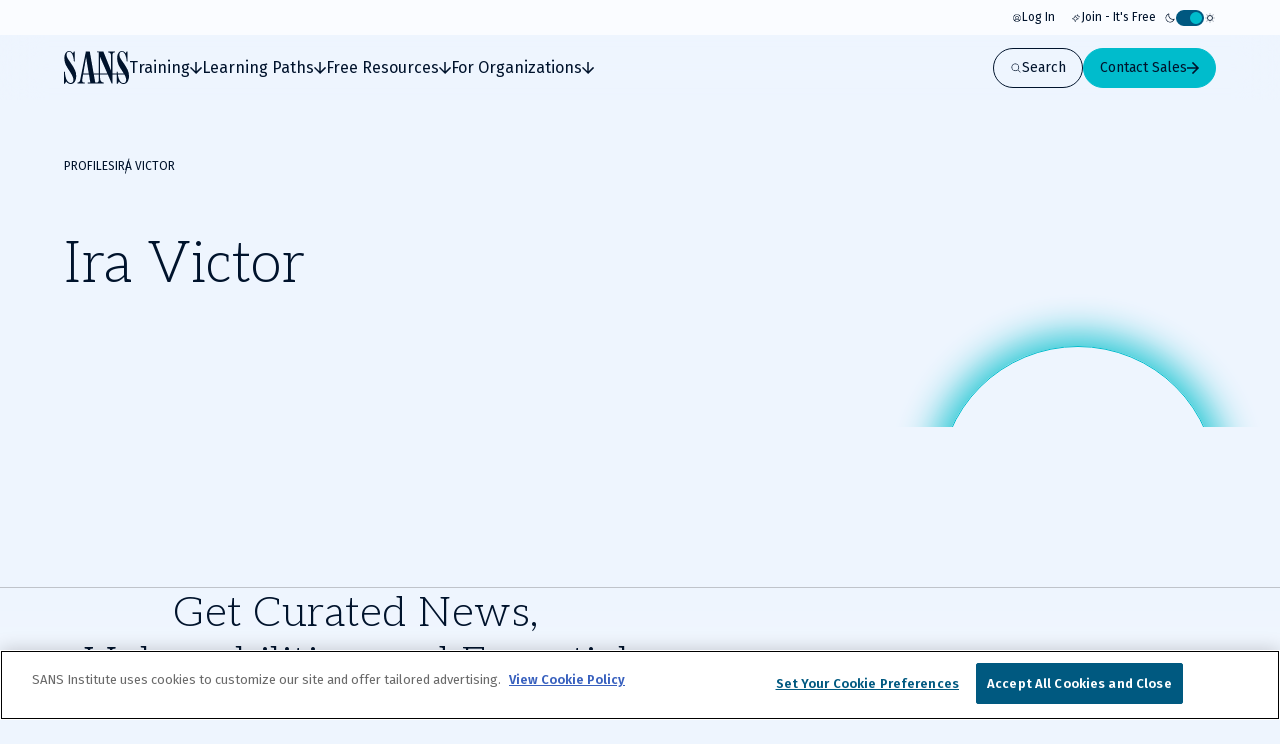

--- FILE ---
content_type: text/x-component
request_url: https://www.sans.org/for-organizations?_rsc=zfc2p
body_size: -1146
content:
0:{"b":"nozPc9-TLB2CWAJEvaRCa","f":[["children",["slugs","for-organizations","c"],[["slugs","for-organizations","c"],{"children":["__PAGE__",{}]}],null,[null,null],true]],"S":false}


--- FILE ---
content_type: text/x-component
request_url: https://www.sans.org/security-resources/read?_rsc=zfc2p
body_size: -1139
content:
0:{"b":"nozPc9-TLB2CWAJEvaRCa","f":[["children",["slugs","security-resources/read","c"],[["slugs","security-resources/read","c"],{"children":["__PAGE__",{}]}],null,[null,null],true]],"S":false}


--- FILE ---
content_type: text/x-component
request_url: https://www.sans.org/job-roles?_rsc=uacjd
body_size: 1666
content:
1:"$Sreact.fragment"
2:I[73398,[],""]
3:I[73660,[],""]
5:I[2734,[],"OutletBoundary"]
7:I[7486,[],"AsyncMetadataOutlet"]
9:I[2734,[],"ViewportBoundary"]
b:I[2734,[],"MetadataBoundary"]
c:"$Sreact.suspense"
e:I[76203,["2270","static/chunks/0ac02ab0-62864040bdc29293.js","3811","static/chunks/3811-1b9013713777dc85.js","9180","static/chunks/9180-8a73f59a122e5111.js","7794","static/chunks/7794-206598dc1df8cce6.js","3324","static/chunks/3324-9625e4ba87f90da4.js","4589","static/chunks/4589-4d264f7ade8ebf7f.js","3479","static/chunks/3479-3e26315874f4c137.js","2802","static/chunks/2802-45e3c8d057631a7f.js","9909","static/chunks/9909-bcbd1fc9e1babe4c.js","8974","static/chunks/app/page-788840661de1da4d.js"],"PageLoadGTM"]
0:{"b":"nozPc9-TLB2CWAJEvaRCa","f":[["children",["slugs","job-roles","c"],[["slugs","job-roles","c"],{"children":["__PAGE__",{}]}],[["slugs","job-roles","c"],["$","$1","c",{"children":[null,["$","$L2",null,{"parallelRouterKey":"children","error":"$undefined","errorStyles":"$undefined","errorScripts":"$undefined","template":["$","$L3",null,{}],"templateStyles":"$undefined","templateScripts":"$undefined","notFound":"$undefined","forbidden":"$undefined","unauthorized":"$undefined"}]]}],{"children":["__PAGE__",["$","$1","c",{"children":["$L4",[["$","link","0",{"rel":"stylesheet","href":"/_next/static/css/e965edbd63e954e3.css","precedence":"next","crossOrigin":"$undefined","nonce":"$undefined"}],["$","link","1",{"rel":"stylesheet","href":"/_next/static/css/af60aad62f687494.css","precedence":"next","crossOrigin":"$undefined","nonce":"$undefined"}]],["$","$L5",null,{"children":["$L6",["$","$L7",null,{"promise":"$@8"}]]}]]}],{},null,false]},null,false],["$","$1","h",{"children":[null,["$","$1","byQEmYfVpPBhr4CzcIIJVv",{"children":[["$","$L9",null,{"children":"$La"}],["$","meta",null,{"name":"next-size-adjust","content":""}]]}],["$","$Lb","byQEmYfVpPBhr4CzcIIJVm",{"children":["$","div",null,{"hidden":true,"children":["$","$c",null,{"fallback":null,"children":"$Ld"}]}]}]]}],false]],"S":false}
4:[["$","$Le",null,{"event":"Page Load","eventAction":"Selected Listing Title","eventCategory":"Content interactions","eventLabel":"job_roles_listing_page"}],"$Lf"]
10:I[54545,["2270","static/chunks/0ac02ab0-62864040bdc29293.js","3811","static/chunks/3811-1b9013713777dc85.js","9180","static/chunks/9180-8a73f59a122e5111.js","7794","static/chunks/7794-206598dc1df8cce6.js","6103","static/chunks/6103-6c72b6502c3307a9.js","3324","static/chunks/3324-9625e4ba87f90da4.js","9535","static/chunks/9535-4b16bf17ddd7f9a8.js","4910","static/chunks/4910-7c16c2544623f85b.js","4589","static/chunks/4589-4d264f7ade8ebf7f.js","1164","static/chunks/1164-8d7d27a397f6c136.js","3479","static/chunks/3479-3e26315874f4c137.js","7876","static/chunks/7876-c05679eb00368334.js","2802","static/chunks/2802-45e3c8d057631a7f.js","9909","static/chunks/9909-bcbd1fc9e1babe4c.js","3347","static/chunks/3347-c1d54645b3a4ba76.js","8861","static/chunks/app/%5B...slugs%5D/page-f082fea31874076a.js"],"JobRoleListingAlgoliaTemplate"]
f:["$","$L10",null,{"algolia":{"apiKey":"efc23343b7c48a65f7ddba6f07e3c086","appId":"M2CVJC95IX","url":"m2cvjc95ix-dsn.algolia.net"},"hero":{"breadcrumbs":"$undefined","description":{"type":"doc","uid":"23805f670043476c8f8a847f46d5bdaa","_version":21,"attrs":{},"children":[{"type":"p","uid":"63b92c21f38249cd90e88eecda5a41f5","attrs":{},"children":[{"text":""},{"uid":"85b03d1ebd8d4715a92bbf0be1997e1e","type":"a","attrs":{"url":"/job-roles?query=nice","target":"_self"},"children":[{"text":"NICE:"}]},{"text":" National Initiative for Cybersecurity Education Cybersecurity Workforce."},{"text":"\n","break":true},{"uid":"a02a255e4faf4227b391a8506743a9a9","type":"a","attrs":{"url":"/job-roles?query=dod","target":"_self"},"children":[{"text":"DoD 8140:"}]},{"text":" U.S. Department of Defense mandate standardizing cybersecurity training."},{"text":"\n","break":true},{"uid":"975626f28f03423b9437541ec99b389f","type":"a","attrs":{"url":"/job-roles?query=european","target":"_self"},"children":[{"text":"ECSF:"}]},{"text":" EU framework outlining common cybersecurity roles and skills across member states."},{"text":"\n","break":true},{"uid":"bc2f5c773eaf49b3bc9cd026fc59372c","type":"a","attrs":{"url":"https://www.sans.org/job-roles?query=ScyWF","target":"_self","title":"SCyWF"},"children":[{"text":"SCyWF:"}]},{"text":" Saudi Arabiaâ€™s national framework for defining and developing cybersecurity workforce roles."}]}]},"title":"Job Roles Listing Page"}}]
a:[["$","meta","0",{"charSet":"utf-8"}],["$","meta","1",{"name":"viewport","content":"width=device-width, initial-scale=1"}]]
6:null
11:I[46270,[],"IconMark"]
8:{"metadata":[["$","title","0",{"children":"Job Roles Listing Page"}],["$","meta","1",{"name":"description","content":"Find the courses and certifications that align with our current or desired role."}],["$","meta","2",{"name":"language","content":"en"}],["$","link","3",{"rel":"canonical","href":"https://www.sans.org/job-roles"}],["$","meta","4",{"property":"og:title","content":"Job Roles Listing Page"}],["$","meta","5",{"property":"og:description","content":"Find the courses and certifications that align with our current or desired role"}],["$","meta","6",{"property":"og:url","content":"https://www.sans.org/job-roles"}],["$","meta","7",{"property":"og:site_name","content":"SANS Institute"}],["$","meta","8",{"property":"og:type","content":"website"}],["$","meta","9",{"name":"twitter:card","content":"summary"}],["$","meta","10",{"name":"twitter:site","content":"@SANSInstitute"}],["$","meta","11",{"name":"twitter:title","content":"Job Roles Listing Page"}],["$","meta","12",{"name":"twitter:description","content":"Find the courses and certifications that align with our current or desired role"}],["$","link","13",{"rel":"icon","href":"/favicon.ico","type":"image/x-icon","sizes":"48x48"}],["$","link","14",{"rel":"icon","href":"/icon1.png?2951f2f1b780f8ac","type":"image/png","sizes":"96x96"}],["$","$L11","15",{}]],"error":null,"digest":"$undefined"}
d:"$8:metadata"


--- FILE ---
content_type: text/x-component
request_url: https://www.sans.org/security-resources/watch-and-listen?_rsc=zfc2p
body_size: -1162
content:
0:{"b":"nozPc9-TLB2CWAJEvaRCa","f":[["children",["slugs","security-resources/watch-and-listen","c"],[["slugs","security-resources/watch-and-listen","c"],{"children":["__PAGE__",{}]}],null,[null,null],true]],"S":false}


--- FILE ---
content_type: text/x-component
request_url: https://www.sans.org/cyber-ranges?_rsc=uacjd
body_size: 28268
content:
1:"$Sreact.fragment"
2:I[73398,[],""]
3:I[73660,[],""]
5:I[2734,[],"OutletBoundary"]
7:I[7486,[],"AsyncMetadataOutlet"]
9:I[2734,[],"ViewportBoundary"]
b:I[2734,[],"MetadataBoundary"]
c:"$Sreact.suspense"
e:I[76203,["2270","static/chunks/0ac02ab0-62864040bdc29293.js","3811","static/chunks/3811-1b9013713777dc85.js","9180","static/chunks/9180-8a73f59a122e5111.js","7794","static/chunks/7794-206598dc1df8cce6.js","3324","static/chunks/3324-9625e4ba87f90da4.js","4589","static/chunks/4589-4d264f7ade8ebf7f.js","3479","static/chunks/3479-3e26315874f4c137.js","2802","static/chunks/2802-45e3c8d057631a7f.js","9909","static/chunks/9909-bcbd1fc9e1babe4c.js","8974","static/chunks/app/page-788840661de1da4d.js"],"PageLoadGTM"]
10:I[53438,["2270","static/chunks/0ac02ab0-62864040bdc29293.js","3811","static/chunks/3811-1b9013713777dc85.js","9180","static/chunks/9180-8a73f59a122e5111.js","7794","static/chunks/7794-206598dc1df8cce6.js","3324","static/chunks/3324-9625e4ba87f90da4.js","4589","static/chunks/4589-4d264f7ade8ebf7f.js","3479","static/chunks/3479-3e26315874f4c137.js","2802","static/chunks/2802-45e3c8d057631a7f.js","9909","static/chunks/9909-bcbd1fc9e1babe4c.js","8974","static/chunks/app/page-788840661de1da4d.js"],"AnimateInWrapper"]
11:I[99850,["2270","static/chunks/0ac02ab0-62864040bdc29293.js","3811","static/chunks/3811-1b9013713777dc85.js","9180","static/chunks/9180-8a73f59a122e5111.js","7794","static/chunks/7794-206598dc1df8cce6.js","6103","static/chunks/6103-6c72b6502c3307a9.js","3324","static/chunks/3324-9625e4ba87f90da4.js","9535","static/chunks/9535-4b16bf17ddd7f9a8.js","4910","static/chunks/4910-7c16c2544623f85b.js","4589","static/chunks/4589-4d264f7ade8ebf7f.js","1164","static/chunks/1164-8d7d27a397f6c136.js","3479","static/chunks/3479-3e26315874f4c137.js","7876","static/chunks/7876-c05679eb00368334.js","2802","static/chunks/2802-45e3c8d057631a7f.js","9909","static/chunks/9909-bcbd1fc9e1babe4c.js","3347","static/chunks/3347-c1d54645b3a4ba76.js","8861","static/chunks/app/%5B...slugs%5D/page-f082fea31874076a.js"],"Breadcrumbs"]
12:I[44526,["2270","static/chunks/0ac02ab0-62864040bdc29293.js","3811","static/chunks/3811-1b9013713777dc85.js","9180","static/chunks/9180-8a73f59a122e5111.js","7794","static/chunks/7794-206598dc1df8cce6.js","3324","static/chunks/3324-9625e4ba87f90da4.js","4589","static/chunks/4589-4d264f7ade8ebf7f.js","3479","static/chunks/3479-3e26315874f4c137.js","2802","static/chunks/2802-45e3c8d057631a7f.js","9909","static/chunks/9909-bcbd1fc9e1babe4c.js","8974","static/chunks/app/page-788840661de1da4d.js"],"default"]
13:I[51355,["2270","static/chunks/0ac02ab0-62864040bdc29293.js","3811","static/chunks/3811-1b9013713777dc85.js","9180","static/chunks/9180-8a73f59a122e5111.js","7794","static/chunks/7794-206598dc1df8cce6.js","3324","static/chunks/3324-9625e4ba87f90da4.js","4589","static/chunks/4589-4d264f7ade8ebf7f.js","3479","static/chunks/3479-3e26315874f4c137.js","2802","static/chunks/2802-45e3c8d057631a7f.js","9909","static/chunks/9909-bcbd1fc9e1babe4c.js","8974","static/chunks/app/page-788840661de1da4d.js"],""]
14:I[89180,["2270","static/chunks/0ac02ab0-62864040bdc29293.js","3811","static/chunks/3811-1b9013713777dc85.js","9180","static/chunks/9180-8a73f59a122e5111.js","7794","static/chunks/7794-206598dc1df8cce6.js","3324","static/chunks/3324-9625e4ba87f90da4.js","4589","static/chunks/4589-4d264f7ade8ebf7f.js","3479","static/chunks/3479-3e26315874f4c137.js","2802","static/chunks/2802-45e3c8d057631a7f.js","9909","static/chunks/9909-bcbd1fc9e1babe4c.js","8974","static/chunks/app/page-788840661de1da4d.js"],"Image"]
15:I[66604,["2270","static/chunks/0ac02ab0-62864040bdc29293.js","3811","static/chunks/3811-1b9013713777dc85.js","9180","static/chunks/9180-8a73f59a122e5111.js","7794","static/chunks/7794-206598dc1df8cce6.js","6103","static/chunks/6103-6c72b6502c3307a9.js","3324","static/chunks/3324-9625e4ba87f90da4.js","9535","static/chunks/9535-4b16bf17ddd7f9a8.js","4910","static/chunks/4910-7c16c2544623f85b.js","4589","static/chunks/4589-4d264f7ade8ebf7f.js","1164","static/chunks/1164-8d7d27a397f6c136.js","3479","static/chunks/3479-3e26315874f4c137.js","7876","static/chunks/7876-c05679eb00368334.js","2802","static/chunks/2802-45e3c8d057631a7f.js","9909","static/chunks/9909-bcbd1fc9e1babe4c.js","3347","static/chunks/3347-c1d54645b3a4ba76.js","8861","static/chunks/app/%5B...slugs%5D/page-f082fea31874076a.js"],"default"]
0:{"b":"nozPc9-TLB2CWAJEvaRCa","f":[["children",["slugs","cyber-ranges","c"],[["slugs","cyber-ranges","c"],{"children":["__PAGE__",{}]}],[["slugs","cyber-ranges","c"],["$","$1","c",{"children":[null,["$","$L2",null,{"parallelRouterKey":"children","error":"$undefined","errorStyles":"$undefined","errorScripts":"$undefined","template":["$","$L3",null,{}],"templateStyles":"$undefined","templateScripts":"$undefined","notFound":"$undefined","forbidden":"$undefined","unauthorized":"$undefined"}]]}],{"children":["__PAGE__",["$","$1","c",{"children":["$L4",[["$","link","0",{"rel":"stylesheet","href":"/_next/static/css/e965edbd63e954e3.css","precedence":"next","crossOrigin":"$undefined","nonce":"$undefined"}],["$","link","1",{"rel":"stylesheet","href":"/_next/static/css/af60aad62f687494.css","precedence":"next","crossOrigin":"$undefined","nonce":"$undefined"}]],["$","$L5",null,{"children":["$L6",["$","$L7",null,{"promise":"$@8"}]]}]]}],{},null,false]},null,false],["$","$1","h",{"children":[null,["$","$1","95hfvcvTHWHHYaW4iZ6q0v",{"children":[["$","$L9",null,{"children":"$La"}],["$","meta",null,{"name":"next-size-adjust","content":""}]]}],["$","$Lb","95hfvcvTHWHHYaW4iZ6q0m",{"children":["$","div",null,{"hidden":true,"children":["$","$c",null,{"fallback":null,"children":"$Ld"}]}]}]]}],false]],"S":false}
4:[["$","$Le",null,{"event":"Page Load","eventAction":"Selected Listing Title","eventCategory":"Content interactions","eventLabel":"default_page"}],"$Lf"]
f:["$","div",null,{"className":"page--default","children":[["$","div",null,{"className":"secondary-hero secondary-hero--has-sticky-links secondary-hero--has-image","children":["$","div",null,{"id":"$undefined","className":"c-grid grid--has-container grid--columns-6 grid--columns-tablet-8 grid--columns-desktop-12","children":[["$","div",null,{"id":"$undefined","className":"grid__item grid__item--col-span-6 grid__item--col-span-tablet-4 grid__item--col-span-desktop-6 secondary-hero__text-grid-item","children":["$","$L10",null,{"className":"secondary-hero__animate-in-content","children":[["$","$L11",null,{"className":"secondary-hero__breadcrumbs","data":[{"href":"/cyber-ranges","title":"SANS Cyber Ranges"}]}],["$","div",null,{"className":"secondary-hero__content-wrappper","children":[["$","div",null,{"className":"secondary-hero__body","children":[["$","h1",null,{"className":"c-heading secondary-hero__title","children":"SANS Cyber Ranges"}],"",["$","p",null,{"className":"secondary-hero__text","children":"Hands-On Training to Keep You At TheÂ Top of Your Game. Powered by the SANS Expertise You Trust."}]]}],["$","div",null,{"className":"secondary-hero__buttons","children":[["$","$L12",null,{"asElement":"$13","href":"/about/contact","icon":"arrow-right-heavy","size":"large","variant":"primary","dataLayer":{"event":"contentInteraction","eventAction":"Secondary Hero Button Click","eventCategory":"Content Interaction","eventLabel":"Context: Primary Hero | Title: Speak With a SANS Advisor | Location: /about/contact "},"children":"Speak With a SANS Advisor"}],["$","$L12",null,{"asElement":"$13","href":"/cyber-ranges/skills-quest","icon":"arrow-right-heavy","size":"large","variant":"secondary","dataLayer":{"event":"contentInteraction","eventAction":"Secondary Hero Button Click","eventCategory":"Content Interaction","eventLabel":"Context: Primary Hero | Title: US$495 Self-Paced Range | Location: /cyber-ranges/skills-quest "},"children":"US$495 Self-Paced Range"}]]}],"$undefined"]}]]}]}],["$","div",null,{"id":"$undefined","className":"grid__item grid__item--col-start-1 grid__item--col-start-tablet-7 grid__item--col-start-desktop-9 grid__item--col-end-7 grid__item--col-end-tablet-13 grid__item--col-end-desktop-13 secondary-hero__image-grid-item","children":["$","div",null,{"className":"secondary-hero__image-container","children":[["$","div",null,{"className":"c-background-rings","style":{"--ring-color":"var(--color-turquoise)"},"children":[["$","div","ring-default-0",{"className":"background-rings__ring background-rings__ring--default"}],["$","div","ring-default-1",{"className":"background-rings__ring background-rings__ring--default"}],["$","div","ring-default-2",{"className":"background-rings__ring background-rings__ring--default"}]]}],["$","div",null,{"className":"secondary-hero__image-holder","children":[["$","$L14",null,{"fill":true,"priority":true,"alt":"Cyber Ranges","className":"secondary-hero__image","sizes":"300px, (min-width: 768px) 445px","src":"https://images.contentstack.io/v3/assets/bltabe50a4554f8e97f/blt87588efba145854d/68405fc8b705e0f0dd64203e/SANS-WEB_Cyber-Ranges-Page-Hero_890_x_890_(1).jpg"}],"$undefined"]}],"$undefined"]}]}]]}]}],["$","$L15",null,{"ctaOne":"$undefined","ctaTwo":"$undefined","jumpLabel":"","links":[{"label":"Benefits","tag":"#benefits"},{"label":"NetWars","tag":"#netwars"},{"label":"Custom Ranges","tag":"#custom"},{"label":"Self-Paced Ranges","tag":"#selfpaced"},{"label":"Ranges Authors","tag":"#authors"},{"label":"Resource Hub","tag":"#resources"}]}],[["$","div","0",{"id":"$undefined","className":"c-stacked-wrapper stacked-wrapper--has-spacing-bottom stacked-wrapper--has-spacing-top u-bg-color-surface-primary","children":"$@16"}]]]}]
16:["$@17","$@18","$@19","$@1a","$@1b","$@1c","$@1d","$@1e","$@1f","$@20","$@21","$@22"]
23:I[564,["2270","static/chunks/0ac02ab0-62864040bdc29293.js","3811","static/chunks/3811-1b9013713777dc85.js","9180","static/chunks/9180-8a73f59a122e5111.js","7794","static/chunks/7794-206598dc1df8cce6.js","3324","static/chunks/3324-9625e4ba87f90da4.js","4589","static/chunks/4589-4d264f7ade8ebf7f.js","3479","static/chunks/3479-3e26315874f4c137.js","2802","static/chunks/2802-45e3c8d057631a7f.js","9909","static/chunks/9909-bcbd1fc9e1babe4c.js","8974","static/chunks/app/page-788840661de1da4d.js"],"CardGrid"]
17:["$","$L10","0",{"children":["$","section",null,{"className":"c-container c-section-intro","id":"","children":["$","div",null,{"className":"section-intro__wrapper","children":[["$","h2",null,{"className":"c-heading heading--is-h3 heading--is-h2-desktop section-intro__title","children":"Cybersecurity Simulation Training"}],["$","p",null,{"className":"c-text text--is-md section-intro__description","children":"SANS Cyber Ranges are interactive, hands-on learning exercises created by renowned SANS faculty. Each range offers replicated networks, systems, and application in a safe, isolated environment where individuals and teams can develop their skills and gain experience without compromising a live production environment."}]]}]}]}]
20:["$","$L10","9",{"children":["$","$L23",null,{"equalHeightRows":true,"loadMore":true,"className":"c-person-grid","headline":{"anchorTag":"speakers","title":"Our Ranges Authors and Contributors"},"id":"authors","variant":"3-columns","children":["$L24","$L25","$L26","$L27","$L28","$L29","$L2a","$L2b","$L2c","$L2d","$L2e","$L2f"]}]}]
1f:["$","$L10","8",{"children":["$","section",null,{"id":"","className":"c-grid c-split-content split-content--is-default split-content--has-bg-default grid--has-container grid--columns-12","children":[["$","div",null,{"id":"$undefined","className":"grid__item grid__item--col-start-1 grid__item--col-start-tablet-1 grid__item--col-end-13 grid__item--col-end-tablet-6 split-content__content-wrapper","children":[["$","div",null,{"className":"split-content__title-wrapper","children":[["$","h3",null,{"className":"c-heading heading--is-h3 heading--is-h3-desktop split-content__title","children":"NetWars Tournament"}],null]}],"","$undefined",["$","div",null,{"className":"c-rich-text split-content__description","children":[["$","$1","0",{"children":["$","p",null,{"children":[["$","$1","0",{"children":"Experience NetWars in a competitive environment with NetWars Tournament,Â a 6-hour hands-on practice competition."}]]}]}],["$","$1","1",{"children":["$","ul",null,{"children":[["$","$1","0",{"children":["$","li",null,{"children":[["$","$1","0",{"children":"NetWars Ranges Available:Â Core, Cyber Defense, DFIR, GRID, ICS, and Healthcare."}]]}]}],["$","$1","1",{"children":["$","li",null,{"children":[["$","$1","0",{"children":"Enhance Team Readiness:Â Help your team develop coordinated response capabilities, allowing them to practice their skills and prepare before facing real threats."}]]}]}],["$","$1","2",{"children":["$","li",null,{"children":[["$","$1","0",{"children":"Practice After a SANS Class:Â Participate in a tournament for free when you enroll in a 4 to 6-day paid course at selected SANS Training events."}]]}]}],["$","$1","3",{"children":["$","li",null,{"children":[["$","$1","0",{"children":"Compete With Global Peers:Â The winning team and the top five solo players from every Core NetWars Tournament throughout the year will compete head-to-head for their chance to claim victory in the annual SANS NetWars Tournament of Champions."}]]}]}]]}]}]]}],"$undefined",["$","div",null,{"className":"split-content__ctas-wrapper","children":[["$","$L12","0",{"asElement":"$13","className":"split-content__cta","href":"/about/contact","icon":"arrow-right-heavy","size":"$undefined","target":"$undefined","dataLayer":{"event":"contentInteraction","eventAction":"Selected: Split Content Button","eventCategory":"Split Content","eventLabel":"Context: NetWars Tournament | Title: Request a Custom Tournament | Location: /about/contact "},"variant":"$undefined","children":"Request a Custom Tournament"}],["$","$L12","1",{"asElement":"$13","className":"split-content__cta","href":"/cyber-ranges/upcoming-netwars-tournament","icon":"arrow-right-heavy","size":"$undefined","target":"$undefined","dataLayer":{"event":"contentInteraction","eventAction":"Selected: Split Content Button","eventCategory":"Split Content","eventLabel":"Context: NetWars Tournament | Title: Play in a SANS Training Event | Location: /cyber-ranges/upcoming-netwars-tournament "},"variant":"$undefined","children":"Play in a SANS Training Event"}]]}]]}],["$","div",null,{"id":"$undefined","className":"grid__item grid__item--col-start-1 grid__item--col-start-tablet-7 grid__item--col-end-13 grid__item--col-end-tablet-13 split-content__media-wrapper","children":["$","div",null,{"className":"c-media split-content__media","children":["$","$L14",null,{"className":"media__image","alt":"Dark NetWars Room Full of People: 1168x860","height":1387,"src":"https://images.contentstack.io/v3/assets/bltabe50a4554f8e97f/blt51f760f333fdcce8/684944f09621d9794b4d4a89/NETWARS_@jermcohenDSC06801_6104.jpg","width":2080}]}]}]]}]}]
24:["$","div","0",{"className":"c-person-card-small person-card-small--small person-card--with-link","children":["$","div",null,{"className":"person-card__layout","children":[["$","header",null,{"className":"person-card-small__image-holder","children":[[["$","div",null,{"className":"person-card-small__blurry-backdrop-filter"}],["$","$L14",null,{"alt":"Ed Skoudis","height":370,"src":"https://images.contentstack.io/v3/assets/bltabe50a4554f8e97f/blte8783cbf8f631893/67b712bbd16b4d78223bec6b/Ed_Skoudis.png","width":370,"className":"person-card-small__image"}],["$","$L14",null,{"fill":true,"alt":"","className":"person-card-small__blurry-bg-image","src":"https://images.contentstack.io/v3/assets/bltabe50a4554f8e97f/blte8783cbf8f631893/67b712bbd16b4d78223bec6b/Ed_Skoudis.png"}]],"$undefined"]}],["$","div",null,{"className":"person-card-small__text","children":[["$","div",null,{"children":[["$","h3",null,{"className":"person-card__name","children":"Ed Skoudis"}],["$","span",null,{"className":"person-card__role","children":"President"}]]}],["$","p",null,{"className":"person-card__description","children":"Ed is the founder of the SANS Penetration Testing Curriculum and Counter Hack; leads the team that builds NetWars, Holiday Hack, and CyberCity; and is President of the SANS Technology Institute."}],[["$","$L12","/profiles/ed-skoudis",{"asElement":"$13","className":"person-card__cta-button person-card__cta-button--single","href":"/profiles/ed-skoudis","icon":"arrow-right-heavy","target":"$undefined","variant":"tertiary","dataLayer":{"event":"contentInteraction","eventAction":"Selected: Speaker","eventCategory":"Speaker Grid","eventLabel":"Context: President | Speaker: Ed Skoudis"},"children":"Learn more"}]]]}]]}]}]
25:["$","div","1",{"className":"c-person-card-small person-card-small--small person-card--with-link","children":["$","div",null,{"className":"person-card__layout","children":[["$","header",null,{"className":"person-card-small__image-holder","children":[[["$","div",null,{"className":"person-card-small__blurry-backdrop-filter"}],["$","$L14",null,{"alt":"Andrew Laman","height":370,"src":"https://images.contentstack.io/v3/assets/bltabe50a4554f8e97f/bltfb3daad438d51c46/67c5d6998c6f4ebd19b7ffbc/370x370_Andrew-Laman.jpg","width":370,"className":"person-card-small__image"}],["$","$L14",null,{"fill":true,"alt":"","className":"person-card-small__blurry-bg-image","src":"https://images.contentstack.io/v3/assets/bltabe50a4554f8e97f/bltfb3daad438d51c46/67c5d6998c6f4ebd19b7ffbc/370x370_Andrew-Laman.jpg"}]],"$undefined"]}],["$","div",null,{"className":"person-card-small__text","children":[["$","div",null,{"children":[["$","h3",null,{"className":"person-card__name","children":"Andrew Laman"}],["$","span",null,{"className":"person-card__role","children":"Founder"}]]}],["$","p",null,{"className":"person-card__description","children":"Andy Laman is a Senior SANS Instructor and author of SEC503: Network Monitoring and Threat Detection In-Depth. Founder of A4 InfoSec and a veteran of enterprise security leadership, he holds the elite GIAC Security Expert (GSE #142) certification. Andy also serves on the GIAC Advisory Board and faculty of the SANS Technology Institute."}],[["$","$L12","/profiles/andrew-laman",{"asElement":"$13","className":"person-card__cta-button person-card__cta-button--single","href":"/profiles/andrew-laman","icon":"arrow-right-heavy","target":"$undefined","variant":"tertiary","dataLayer":{"event":"contentInteraction","eventAction":"Selected: Speaker","eventCategory":"Speaker Grid","eventLabel":"Context: Founder | Speaker: Andrew Laman"},"children":"Learn more"}]]]}]]}]}]
26:["$","div","2",{"className":"c-person-card-small person-card-small--small person-card--with-link","children":["$","div",null,{"className":"person-card__layout","children":[["$","header",null,{"className":"person-card-small__image-holder","children":[[["$","div",null,{"className":"person-card-small__blurry-backdrop-filter"}],["$","$L14",null,{"alt":"Tim Conway","height":370,"src":"https://images.contentstack.io/v3/assets/bltabe50a4554f8e97f/blte9e4e1daaa5c04b0/67c5d73753fc5ee242b1b56c/370x370_Tim-Conway.jpg","width":370,"className":"person-card-small__image"}],["$","$L14",null,{"fill":true,"alt":"","className":"person-card-small__blurry-bg-image","src":"https://images.contentstack.io/v3/assets/bltabe50a4554f8e97f/blte9e4e1daaa5c04b0/67c5d73753fc5ee242b1b56c/370x370_Tim-Conway.jpg"}]],"$undefined"]}],["$","div",null,{"className":"person-card-small__text","children":[["$","div",null,{"children":[["$","h3",null,{"className":"person-card__name","children":"Tim Conway"}],["$","span",null,{"className":"person-card__role","children":"SANS ICS Curriculum Lead"}]]}],["$","p",null,{"className":"person-card__description","children":"SANS Fellow Tim Conway, co-author of ICS456, ICS310, and ICS612, blends decades of hands-on ICS/OT security and compliance expertise with ongoing frontline consulting, helping students turn complex industrial challenges into practical skills."}],[["$","$L12","/profiles/tim-conway",{"asElement":"$13","className":"person-card__cta-button person-card__cta-button--single","href":"/profiles/tim-conway","icon":"arrow-right-heavy","target":"$undefined","variant":"tertiary","dataLayer":{"event":"contentInteraction","eventAction":"Selected: Speaker","eventCategory":"Speaker Grid","eventLabel":"Context: SANS ICS Curriculum Lead | Speaker: Tim Conway"},"children":"Learn more"}]]]}]]}]}]
27:["$","div","3",{"className":"c-person-card-small person-card-small--small person-card--with-link","children":["$","div",null,{"className":"person-card__layout","children":[["$","header",null,{"className":"person-card-small__image-holder","children":[[["$","div",null,{"className":"person-card-small__blurry-backdrop-filter"}],["$","$L14",null,{"alt":"Chris Elgee","height":370,"src":"https://images.contentstack.io/v3/assets/bltabe50a4554f8e97f/blt307886f079b69b56/67e566b2697ba11a975fdbc1/Christopher_Elgee_370x370.jpg","width":370,"className":"person-card-small__image"}],["$","$L14",null,{"fill":true,"alt":"","className":"person-card-small__blurry-bg-image","src":"https://images.contentstack.io/v3/assets/bltabe50a4554f8e97f/blt307886f079b69b56/67e566b2697ba11a975fdbc1/Christopher_Elgee_370x370.jpg"}]],"$undefined"]}],["$","div",null,{"className":"person-card-small__text","children":[["$","div",null,{"children":[["$","h3",null,{"className":"person-card__name","children":"Chris Elgee"}],["$","span",null,{"className":"person-card__role","children":"Builder & Breaker"}]]}],["$","p",null,{"className":"person-card__description","children":"Chris is a senior security analyst for Counter Hack and Cyber Range Lead (S-6) for the Army National Guard's 91st Cyber Brigade. Through his work, he shares his unique insights into cyber security threats to prepare and inspire students."}],[["$","$L12","/profiles/chris-elgee",{"asElement":"$13","className":"person-card__cta-button person-card__cta-button--single","href":"/profiles/chris-elgee","icon":"arrow-right-heavy","target":"$undefined","variant":"tertiary","dataLayer":{"event":"contentInteraction","eventAction":"Selected: Speaker","eventCategory":"Speaker Grid","eventLabel":"Context: Builder & Breaker | Speaker: Chris Elgee"},"children":"Learn more"}]]]}]]}]}]
28:["$","div","4",{"className":"c-person-card-small person-card-small--small person-card--with-link","children":["$","div",null,{"className":"person-card__layout","children":[["$","header",null,{"className":"person-card-small__image-holder","children":[[["$","div",null,{"className":"person-card-small__blurry-backdrop-filter"}],["$","$L14",null,{"alt":"Simon Vernon","height":370,"src":"https://images.contentstack.io/v3/assets/bltabe50a4554f8e97f/blt684c0f61798fafc9/67c5d79a045f586ec7bfea0a/Simon_Vernon_370x370.png","width":370,"className":"person-card-small__image"}],["$","$L14",null,{"fill":true,"alt":"","className":"person-card-small__blurry-bg-image","src":"https://images.contentstack.io/v3/assets/bltabe50a4554f8e97f/blt684c0f61798fafc9/67c5d79a045f586ec7bfea0a/Simon_Vernon_370x370.png"}]],"$undefined"]}],["$","div",null,{"className":"person-card-small__text","children":[["$","div",null,{"children":[["$","h3",null,{"className":"person-card__name","children":"Simon Vernon"}],["$","span",null,{"className":"person-card__role","children":"Principal Technical Architect"}]]}],["$","p",null,{"className":"person-card__description","children":"Simon Vernon brings more than a quarter century of experience to his role as Head of Research and Development for SANS Institute where he is responsible for the creation and operations of all Jupiter Rockets, BootUP, and Community Cyber Ranges. "}],[["$","$L12","/profiles/simon-vernon",{"asElement":"$13","className":"person-card__cta-button person-card__cta-button--single","href":"/profiles/simon-vernon","icon":"arrow-right-heavy","target":"$undefined","variant":"tertiary","dataLayer":{"event":"contentInteraction","eventAction":"Selected: Speaker","eventCategory":"Speaker Grid","eventLabel":"Context: Principal Technical Architect | Speaker: Simon Vernon"},"children":"Learn more"}]]]}]]}]}]
29:["$","div","5",{"className":"c-person-card-small person-card-small--small person-card--with-link","children":["$","div",null,{"className":"person-card__layout","children":[["$","header",null,{"className":"person-card-small__image-holder","children":[[["$","div",null,{"className":"person-card-small__blurry-backdrop-filter"}],["$","$L14",null,{"alt":"Lodrina Cherne","height":370,"src":"https://images.contentstack.io/v3/assets/bltabe50a4554f8e97f/blt25199e202f1291a8/68271b5def59b148fb6b41f1/Lodrina_Cherne.jpg","width":370,"className":"person-card-small__image"}],["$","$L14",null,{"fill":true,"alt":"","className":"person-card-small__blurry-bg-image","src":"https://images.contentstack.io/v3/assets/bltabe50a4554f8e97f/blt25199e202f1291a8/68271b5def59b148fb6b41f1/Lodrina_Cherne.jpg"}]],"$undefined"]}],["$","div",null,{"className":"person-card-small__text","children":[["$","div",null,{"children":[["$","h3",null,{"className":"person-card__name","children":"Lodrina Cherne"}],["$","span",null,{"className":"person-card__role","children":"Staff Security Engineer"}]]}],["$","p",null,{"className":"person-card__description","children":"Lodrina became a SANS instructor to help instill solid foundational skills, practices, and techniques in students to advance their understanding of Digital Forensics, as well as to advance the overall DFIR profession."}],[["$","$L12","/profiles/lodrina-cherne",{"asElement":"$13","className":"person-card__cta-button person-card__cta-button--single","href":"/profiles/lodrina-cherne","icon":"arrow-right-heavy","target":"$undefined","variant":"tertiary","dataLayer":{"event":"contentInteraction","eventAction":"Selected: Speaker","eventCategory":"Speaker Grid","eventLabel":"Context: Staff Security Engineer | Speaker: Lodrina Cherne"},"children":"Learn more"}]]]}]]}]}]
2a:["$","div","6",{"className":"c-person-card-small person-card-small--small person-card--with-link","children":["$","div",null,{"className":"person-card__layout","children":[["$","header",null,{"className":"person-card-small__image-holder","children":[[["$","div",null,{"className":"person-card-small__blurry-backdrop-filter"}],["$","$L14",null,{"alt":"Mike Pilkington","height":370,"src":"https://images.contentstack.io/v3/assets/bltabe50a4554f8e97f/blt7bb1b120051e1a8b/68663fee6b7c1e5d6caeeb51/Mike_Pilkington.png","width":370,"className":"person-card-small__image"}],["$","$L14",null,{"fill":true,"alt":"","className":"person-card-small__blurry-bg-image","src":"https://images.contentstack.io/v3/assets/bltabe50a4554f8e97f/blt7bb1b120051e1a8b/68663fee6b7c1e5d6caeeb51/Mike_Pilkington.png"}]],"$undefined"]}],["$","div",null,{"className":"person-card-small__text","children":[["$","div",null,{"children":[["$","h3",null,{"className":"person-card__name","children":"Mike Pilkington"}],["$","span",null,{"className":"person-card__role","children":" Full-Time Researcher "}]]}],["$","p",null,{"className":"person-card__description","children":"As a senior researcher at the SANS Research Operations Center and former incident response lead at Shell, Mikeâ€™s work has redefined enterprise-scale incident response and directly advanced the global communityâ€™s ability to combat cyber adversaries."}],[["$","$L12","/profiles/mike-pilkington",{"asElement":"$13","className":"person-card__cta-button person-card__cta-button--single","href":"/profiles/mike-pilkington","icon":"arrow-right-heavy","target":"$undefined","variant":"tertiary","dataLayer":{"event":"contentInteraction","eventAction":"Selected: Speaker","eventCategory":"Speaker Grid","eventLabel":"Context:  Full-Time Researcher  | Speaker: Mike Pilkington"},"children":"Learn more"}]]]}]]}]}]
2b:["$","div","7",{"className":"c-person-card-small person-card-small--small person-card--with-link","children":["$","div",null,{"className":"person-card__layout","children":[["$","header",null,{"className":"person-card-small__image-holder","children":[[["$","div",null,{"className":"person-card-small__blurry-backdrop-filter"}],["$","$L14",null,{"alt":"David Szili","height":370,"src":"https://images.contentstack.io/v3/assets/bltabe50a4554f8e97f/blt796e0e9e3911e2df/674d8314434d829ff9450e92/370x370_David-Szili.jpeg","width":370,"className":"person-card-small__image"}],["$","$L14",null,{"fill":true,"alt":"","className":"person-card-small__blurry-bg-image","src":"https://images.contentstack.io/v3/assets/bltabe50a4554f8e97f/blt796e0e9e3911e2df/674d8314434d829ff9450e92/370x370_David-Szili.jpeg"}]],"$undefined"]}],["$","div",null,{"className":"person-card-small__text","children":[["$","div",null,{"children":[["$","h3",null,{"className":"person-card__name","children":"David Szili"}],["$","span",null,{"className":"person-card__role","children":"Managing Partner"}]]}],["$","p",null,{"className":"person-card__description","children":"David has 10+ years of professional experience in penetration testing, red teaming, vulnerability assessment and management, security monitoring, security architecture design, incident response, digital forensics, and software development."}],[["$","$L12","/profiles/david-szili",{"asElement":"$13","className":"person-card__cta-button person-card__cta-button--single","href":"/profiles/david-szili","icon":"arrow-right-heavy","target":"$undefined","variant":"tertiary","dataLayer":{"event":"contentInteraction","eventAction":"Selected: Speaker","eventCategory":"Speaker Grid","eventLabel":"Context: Managing Partner | Speaker: David Szili"},"children":"Learn more"}]]]}]]}]}]
2c:["$","div","8",{"className":"c-person-card-small person-card-small--small person-card--with-link","children":["$","div",null,{"className":"person-card__layout","children":[["$","header",null,{"className":"person-card-small__image-holder","children":[[["$","div",null,{"className":"person-card-small__blurry-backdrop-filter"}],["$","$L14",null,{"alt":"Jason Dely","height":370,"src":"https://images.contentstack.io/v3/assets/bltabe50a4554f8e97f/blt8141f2c4efd2fe12/67c5d6da54cf2ff8a6765e50/370x370_jason-dely.jpg","width":370,"className":"person-card-small__image"}],["$","$L14",null,{"fill":true,"alt":"","className":"person-card-small__blurry-bg-image","src":"https://images.contentstack.io/v3/assets/bltabe50a4554f8e97f/blt8141f2c4efd2fe12/67c5d6da54cf2ff8a6765e50/370x370_jason-dely.jpg"}]],"$undefined"]}],["$","div",null,{"className":"person-card-small__text","children":[["$","div",null,{"children":[["$","h3",null,{"className":"person-card__name","children":"Jason Dely"}],["$","span",null,{"className":"person-card__role","children":"Director"}]]}],["$","p",null,{"className":"person-card__description","children":"Jason Dely brings over 20 years of experience and a diverse industrial control system background to SANS and the industrial control system (ICS) community."}],[["$","$L12","/profiles/jason-dely",{"asElement":"$13","className":"person-card__cta-button person-card__cta-button--single","href":"/profiles/jason-dely","icon":"arrow-right-heavy","target":"$undefined","variant":"tertiary","dataLayer":{"event":"contentInteraction","eventAction":"Selected: Speaker","eventCategory":"Speaker Grid","eventLabel":"Context: Director | Speaker: Jason Dely"},"children":"Learn more"}]]]}]]}]}]
2d:["$","div","9",{"className":"c-person-card-small person-card-small--small person-card--with-link","children":["$","div",null,{"className":"person-card__layout","children":[["$","header",null,{"className":"person-card-small__image-holder","children":[[["$","div",null,{"className":"person-card-small__blurry-backdrop-filter"}],["$","$L14",null,{"alt":"Jeffrey Shearer","height":370,"src":"https://images.contentstack.io/v3/assets/bltabe50a4554f8e97f/blt213e90efddf9bf33/67c5d76b5e83f439e7cb7475/Jeffrey_Shearer.jpg","width":370,"className":"person-card-small__image"}],["$","$L14",null,{"fill":true,"alt":"","className":"person-card-small__blurry-bg-image","src":"https://images.contentstack.io/v3/assets/bltabe50a4554f8e97f/blt213e90efddf9bf33/67c5d76b5e83f439e7cb7475/Jeffrey_Shearer.jpg"}]],"$undefined"]}],["$","div",null,{"className":"person-card-small__text","children":[["$","div",null,{"children":[["$","h3",null,{"className":"person-card__name","children":"Jeffrey Shearer"}],["$","span",null,{"className":"person-card__role","children":"IANS Research Faculty Member"}]]}],["$","p",null,{"className":"person-card__description","children":"Jeff is a Subject Matter Expert (SME) for the Global Industrial Cyber Security Professional (GICSP) certification and is an instructor for the ICS612: ICS Cybersecurity In-Depth course."}],[["$","$L12","/profiles/jeffrey-shearer",{"asElement":"$13","className":"person-card__cta-button person-card__cta-button--single","href":"/profiles/jeffrey-shearer","icon":"arrow-right-heavy","target":"$undefined","variant":"tertiary","dataLayer":{"event":"contentInteraction","eventAction":"Selected: Speaker","eventCategory":"Speaker Grid","eventLabel":"Context: IANS Research Faculty Member | Speaker: Jeffrey Shearer"},"children":"Learn more"}]]]}]]}]}]
2e:["$","div","10",{"className":"c-person-card-small person-card-small--small person-card--with-link","children":["$","div",null,{"className":"person-card__layout","children":[["$","header",null,{"className":"person-card-small__image-holder","children":[[["$","div",null,{"className":"person-card-small__blurry-backdrop-filter"}],["$","$L14",null,{"alt":"Josh Lemon","height":370,"src":"https://images.contentstack.io/v3/assets/bltabe50a4554f8e97f/blt2d9cb2a7475edfbd/6917009f55501db3cfda581b/Josh_Lemon.png","width":370,"className":"person-card-small__image"}],["$","$L14",null,{"fill":true,"alt":"","className":"person-card-small__blurry-bg-image","src":"https://images.contentstack.io/v3/assets/bltabe50a4554f8e97f/blt2d9cb2a7475edfbd/6917009f55501db3cfda581b/Josh_Lemon.png"}]],"$undefined"]}],["$","div",null,{"className":"person-card-small__text","children":[["$","div",null,{"children":[["$","h3",null,{"className":"person-card__name","children":"Josh Lemon"}],["$","span",null,{"className":"person-card__role","children":"Chief Digital Forensics & Incident Response Investigator"}]]}],["$","p",null,{"className":"person-card__description","children":"Josh leads global MDR at Uptycs, defending major international brands, while also serving as an independent DFIR expert advising legal, government, and commercial clients in Australia."}],[["$","$L12","/profiles/joshua-lemon",{"asElement":"$13","className":"person-card__cta-button person-card__cta-button--single","href":"/profiles/joshua-lemon","icon":"arrow-right-heavy","target":"$undefined","variant":"tertiary","dataLayer":{"event":"contentInteraction","eventAction":"Selected: Speaker","eventCategory":"Speaker Grid","eventLabel":"Context: Chief Digital Forensics & Incident Response Investigator | Speaker: Josh Lemon"},"children":"Learn more"}]]]}]]}]}]
2f:["$","div","11",{"className":"c-person-card-small person-card-small--small person-card--with-link","children":["$","div",null,{"className":"person-card__layout","children":[["$","header",null,{"className":"person-card-small__image-holder","children":[[["$","div",null,{"className":"person-card-small__blurry-backdrop-filter"}],["$","$L14",null,{"alt":"Terrance\tMaguire","height":370,"src":"https://images.contentstack.io/v3/assets/bltabe50a4554f8e97f/blt6e5115eef7cff8fc/67c5d7322ad0067ccfbdb8d8/370x370_Terrance-Maguire.jpg","width":370,"className":"person-card-small__image"}],["$","$L14",null,{"fill":true,"alt":"","className":"person-card-small__blurry-bg-image","src":"https://images.contentstack.io/v3/assets/bltabe50a4554f8e97f/blt6e5115eef7cff8fc/67c5d7322ad0067ccfbdb8d8/370x370_Terrance-Maguire.jpg"}]],"$undefined"]}],["$","div",null,{"className":"person-card-small__text","children":[["$","div",null,{"children":[["$","h3",null,{"className":"person-card__name","children":"Terrance Maguire"}],["$","span",null,{"className":"person-card__role","children":"Chief Scientist"}]]}],["$","p",null,{"className":"person-card__description","children":"Terrance Maguire is the chief scientist and managing member of Digital Forensics Academy LLC, conducting digital forensic investigations and providing training to the government and commercial sectors."}],[["$","$L12","/profiles/terrance-maguire",{"asElement":"$13","className":"person-card__cta-button person-card__cta-button--single","href":"/profiles/terrance-maguire","icon":"arrow-right-heavy","target":"$undefined","variant":"tertiary","dataLayer":{"event":"contentInteraction","eventAction":"Selected: Speaker","eventCategory":"Speaker Grid","eventLabel":"Context: Chief Scientist | Speaker: Terrance Maguire"},"children":"Learn more"}]]]}]]}]}]
a:[["$","meta","0",{"charSet":"utf-8"}],["$","meta","1",{"name":"viewport","content":"width=device-width, initial-scale=1"}]]
6:null
1a:["$","$L23","3",{"hasIncreasedHeadlineGap":true,"className":"c-key-stats-section","headline":{"text":"","title":"The Stats"},"id":"","variant":"key-stats","children":[["$","$L10","0",{"className":"c-key-stat","children":[["$","span",null,{"className":"c-heading heading--is-h1 heading--is-h1-desktop key-stat__stat","children":"4.5/5"}],["$","p",null,{"className":"c-text text--is-md key-stat__description","children":"Stars (Over 3K Reviews in 2023)"}]]}],["$","$L10","1",{"className":"c-key-stat","children":[["$","span",null,{"className":"c-heading heading--is-h1 heading--is-h1-desktop key-stat__stat","children":"97%"}],["$","p",null,{"className":"c-text text--is-md key-stat__description","children":"Recommend SANS Cyber Ranges"}]]}],["$","$L10","2",{"className":"c-key-stat","children":[["$","span",null,{"className":"c-heading heading--is-h1 heading--is-h1-desktop key-stat__stat","children":"93%"}],["$","p",null,{"className":"c-text text--is-md key-stat__description","children":"Report Skill Development Areas are Identified"}]]}],["$","$L10","3",{"className":"c-key-stat","children":[["$","span",null,{"className":"c-heading heading--is-h1 heading--is-h1-desktop key-stat__stat","children":"40K"}],["$","p",null,{"className":"c-text text--is-md key-stat__description","children":"Companies Have Trained With SANS in Past 4 Years"}]]}]]}]
30:I[46024,["2270","static/chunks/0ac02ab0-62864040bdc29293.js","3811","static/chunks/3811-1b9013713777dc85.js","9180","static/chunks/9180-8a73f59a122e5111.js","7794","static/chunks/7794-206598dc1df8cce6.js","3324","static/chunks/3324-9625e4ba87f90da4.js","4589","static/chunks/4589-4d264f7ade8ebf7f.js","3479","static/chunks/3479-3e26315874f4c137.js","2802","static/chunks/2802-45e3c8d057631a7f.js","9909","static/chunks/9909-bcbd1fc9e1babe4c.js","8974","static/chunks/app/page-788840661de1da4d.js"],"CarouselWithLabels"]
1e:["$","$L10","7",{"className":"quote-card-carousel__wrapper","children":["$","$L30",null,{"withAutoHeight":true,"anchorTag":"","disableContainer":"$undefined","heading":{"size":"h3"},"headline":{"title":"What Global Security Practitioners are Saying About SANS Cyber Ranges"},"hideTitle":false,"size":"default","children":[["$","article","0",{"className":"c-quote-card c-wide-card wide-card--default wide-card--surface-secondary","children":[["$","div",null,{"className":"c-background-rings wide-card__background-rings","style":"$undefined","children":[["$","div","ring-default-0",{"className":"background-rings__ring background-rings__ring--default"}],["$","div","ring-default-1",{"className":"background-rings__ring background-rings__ring--default"}],["$","div","ring-default-2",{"className":"background-rings__ring background-rings__ring--default"}],["$","div","ring-default-3",{"className":"background-rings__ring background-rings__ring--default"}]]}],["$","div",null,{"className":"wide-card__body","children":["$","blockquote",null,{"children":[["$","div",null,{"className":"quote-card__quote","children":["Excellent instructors and content. NetWars is a must to reinforce your skills.","$undefined"]}],["$","footer",null,{"className":"quote-card__author","children":[["$","span",null,{"children":"Chris J."}],["$","cite",null,{"className":"quote-card__author-title","children":"Oracle"}]]}]]}]}]]}],["$","article","1",{"className":"c-quote-card c-wide-card wide-card--default wide-card--surface-secondary","children":[["$","div",null,{"className":"c-background-rings wide-card__background-rings","style":"$undefined","children":[["$","div","ring-default-0",{"className":"background-rings__ring background-rings__ring--default"}],["$","div","ring-default-1",{"className":"background-rings__ring background-rings__ring--default"}],["$","div","ring-default-2",{"className":"background-rings__ring background-rings__ring--default"}],["$","div","ring-default-3",{"className":"background-rings__ring background-rings__ring--default"}]]}],["$","div",null,{"className":"wide-card__body","children":["$","blockquote",null,{"children":[["$","div",null,{"className":"quote-card__quote","children":["NetWars is challenging for all levels of expertise, has great hints if you get stuck, and promotes continuous education.","$undefined"]}],["$","footer",null,{"className":"quote-card__author","children":[["$","span",null,{"children":"Jon-Michael Lacek"}],["$","cite",null,{"className":"quote-card__author-title","children":"Wegmans Food Markets"}]]}]]}]}]]}],["$","article","2",{"className":"c-quote-card c-wide-card wide-card--default wide-card--surface-secondary","children":[["$","div",null,{"className":"c-background-rings wide-card__background-rings","style":"$undefined","children":[["$","div","ring-default-0",{"className":"background-rings__ring background-rings__ring--default"}],["$","div","ring-default-1",{"className":"background-rings__ring background-rings__ring--default"}],["$","div","ring-default-2",{"className":"background-rings__ring background-rings__ring--default"}],["$","div","ring-default-3",{"className":"background-rings__ring background-rings__ring--default"}]]}],["$","div",null,{"className":"wide-card__body","children":["$","blockquote",null,{"children":[["$","div",null,{"className":"quote-card__quote","children":["These challenges were so much fun. Really covered so many different topics. Love how you were forced to use tshark and MySQL. Made you have to learn or relearn topic again.","$undefined"]}],["$","footer",null,{"className":"quote-card__author","children":[["$","span",null,{"children":" C. Moody"}],""]}]]}]}]]}],["$","article","3",{"className":"c-quote-card c-wide-card wide-card--default wide-card--surface-secondary","children":[["$","div",null,{"className":"c-background-rings wide-card__background-rings","style":"$undefined","children":[["$","div","ring-default-0",{"className":"background-rings__ring background-rings__ring--default"}],["$","div","ring-default-1",{"className":"background-rings__ring background-rings__ring--default"}],["$","div","ring-default-2",{"className":"background-rings__ring background-rings__ring--default"}],"$L31"]}],"$L32"]}]]}]}]
31:["$","div","ring-default-3",{"className":"background-rings__ring background-rings__ring--default"}]
32:["$","div",null,{"className":"wide-card__body","children":["$","blockquote",null,{"children":[["$","div",null,{"className":"quote-card__quote","children":["For anyone that hasnâ€™t taken part in NetWars before, I can tell you that it's brilliant and lots of fun.","$undefined"]}],["$","footer",null,{"className":"quote-card__author","children":[["$","span",null,{"children":"Umar Javed"}],["$","cite",null,{"className":"quote-card__author-title","children":"CEO - CyDefOps"}]]}]]}]}]
1c:["$","$L10","5",{"children":["$","section",null,{"className":"c-promotional-content-banner","id":"custom","children":["$","div",null,{"id":"$undefined","className":"c-grid promotional-content-banner__grid grid--has-container grid--columns-12","children":["$","div",null,{"id":"$undefined","className":"grid__item promotional-content-banner__grid-item promotional-content-banner__grid-item--is-large u-bg-color-surface-secondary","children":["$","div",null,{"className":"promotional-content-banner__grid-item-children","children":[["$","h2",null,{"className":"c-heading heading--is-h5 heading--is-h3-desktop promotional-content-banner__title","children":"Customize a Cyber Range for Your Team"}],["$","p",null,{"className":"c-text promotional-content-banner__description","children":"The SANS Cyber Ranges team can customize a range to meet your needs, define learning objectives, develop a scorecard, and configure the content and platform."}],false,["$","$L12",null,{"asElement":"$13","className":"promotional-content-banner__cta","href":"/about/contact","icon":"arrow-right-heavy","target":"_top","variant":"primary","dataLayer":{"event":"contentInteraction","eventAction":"Promotional Icon Button Click","eventCategory":"Content Interaction","eventLabel":"Context: Promotional Content Banner | Title: Schedule a Meeting| Location: /about/contact "},"children":"Schedule a Meeting"}]]}]}]}]}]}]
33:I[10001,["2270","static/chunks/0ac02ab0-62864040bdc29293.js","3811","static/chunks/3811-1b9013713777dc85.js","9180","static/chunks/9180-8a73f59a122e5111.js","7794","static/chunks/7794-206598dc1df8cce6.js","3324","static/chunks/3324-9625e4ba87f90da4.js","4589","static/chunks/4589-4d264f7ade8ebf7f.js","3479","static/chunks/3479-3e26315874f4c137.js","2802","static/chunks/2802-45e3c8d057631a7f.js","9909","static/chunks/9909-bcbd1fc9e1babe4c.js","8974","static/chunks/app/page-788840661de1da4d.js"],"default"]
22:["$","$L23","11",{"headline":{"text":"","title":"SANS Cyber Ranges Events"},"id":"","readMoreLink":"$undefined","readMoreText":"$undefined","variant":"auto","children":[["$","div","0",{"className":"c-navigation-card navigation-card--primary","children":["$","div",null,{"className":"navigation-card__grid","children":[["$","div",null,{"className":"navigation-card__header","children":[["$","div",null,{"className":"navigation-card__title-wrapper","children":[["$","$L33",null,{"className":"navigation-card__icon","name":"netwars","size":24}],["$","h3",null,{"className":"c-heading heading--is-h5 heading--is-h5-desktop navigation-card__title","children":"NetWars Tournaments"}]]}],""]}],"$undefined",["$","div",null,{"className":"navigation-card__buttons","children":[["$","$L12",null,{"asElement":"$13","className":"navigation-card__button","href":"/cyber-ranges/upcoming-netwars-tournament","icon":"arrow-right-heavy","target":"_top","variant":"primary","dataLayer":{"event":"contentInteraction","eventAction":"Nav Card Button Click","eventCategory":"Content Interaction","eventLabel":"Context: NetWars Tournaments | Title: Learn More | Location: /cyber-ranges/upcoming-netwars-tournament"},"children":"Learn More"}],"$undefined"]}]]}]}],["$","div","1",{"className":"c-navigation-card navigation-card--primary","children":["$","div",null,{"className":"navigation-card__grid","children":[["$","div",null,{"className":"navigation-card__header","children":[["$","div",null,{"className":"navigation-card__title-wrapper","children":[["$","$L33",null,{"className":"navigation-card__icon","name":"netwars","size":24}],["$","h3",null,{"className":"c-heading heading--is-h5 heading--is-h5-desktop navigation-card__title","children":"Academy Cup"}]]}],""]}],"$undefined",["$","div",null,{"className":"navigation-card__buttons","children":[["$","$L12",null,{"asElement":"$13","className":"navigation-card__button","href":"/cyber-ranges/academy-cup","icon":"arrow-right-heavy","target":"_top","variant":"primary","dataLayer":{"event":"contentInteraction","eventAction":"Nav Card Button Click","eventCategory":"Content Interaction","eventLabel":"Context: Academy Cup | Title: Learn More | Location: /cyber-ranges/academy-cup"},"children":"Learn More"}],"$undefined"]}]]}]}],["$","div","2",{"className":"c-navigation-card navigation-card--primary","children":["$","div",null,{"className":"navigation-card__grid","children":[["$","div",null,{"className":"navigation-card__header","children":[["$","div",null,{"className":"navigation-card__title-wrapper","children":[["$","$L33",null,{"className":"navigation-card__icon","name":"netwars","size":24}],["$","h3",null,{"className":"c-heading heading--is-h5 heading--is-h5-desktop navigation-card__title","children":"Services Cup"}]]}],""]}],"$undefined",["$","div",null,{"className":"navigation-card__buttons","children":[["$","$L12",null,{"asElement":"$13","className":"navigation-card__button","href":"/cyber-ranges/services-cup","icon":"arrow-right-heavy","target":"_top","variant":"primary","dataLayer":{"event":"contentInteraction","eventAction":"Nav Card Button Click","eventCategory":"Content Interaction","eventLabel":"Context: Services Cup | Title: Learn More | Location: /cyber-ranges/services-cup"},"children":"Learn More"}],"$undefined"]}]]}]}],["$","div","3",{"className":"c-navigation-card navigation-card--primary","children":["$","div",null,{"className":"navigation-card__grid","children":[["$","div",null,{"className":"navigation-card__header","children":[["$","div",null,{"className":"navigation-card__title-wrapper","children":[["$","$L33",null,{"className":"navigation-card__icon","name":"netwars","size":24}],["$","h3",null,{"className":"c-heading heading--is-h5 heading--is-h5-desktop navigation-card__title","children":"International Services Cup"}]]}],""]}],"$undefined",["$","div",null,{"className":"navigation-card__buttons","children":[["$","$L12",null,{"asElement":"$13","className":"navigation-card__button","href":"/cyber-ranges/netwars-international-services-cup","icon":"arrow-right-heavy","target":"_top","variant":"primary","dataLayer":{"event":"contentInteraction","eventAction":"Nav Card Button Click","eventCategory":"Content Interaction","eventLabel":"Context: International Services Cup | Title: Learn More | Location: /cyber-ranges/netwars-international-services-cup"},"children":"Learn More"}],"$undefined"]}]]}]}],"$L34","$L35"]}]
34:["$","div","4",{"className":"c-navigation-card navigation-card--primary","children":["$","div",null,{"className":"navigation-card__grid","children":[["$","div",null,{"className":"navigation-card__header","children":[["$","div",null,{"className":"navigation-card__title-wrapper","children":[["$","$L33",null,{"className":"navigation-card__icon","name":"netwars","size":24}],["$","h3",null,{"className":"c-heading heading--is-h5 heading--is-h5-desktop navigation-card__title","children":"Holiday Hack Challenge"}]]}],""]}],"$undefined",["$","div",null,{"className":"navigation-card__buttons","children":[["$","$L12",null,{"asElement":"$13","className":"navigation-card__button","href":"/cyber-ranges/holiday-hack-challenge","icon":"arrow-right-heavy","target":"_top","variant":"primary","dataLayer":{"event":"contentInteraction","eventAction":"Nav Card Button Click","eventCategory":"Content Interaction","eventLabel":"Context: Holiday Hack Challenge | Title: Learn More | Location: /cyber-ranges/holiday-hack-challenge"},"children":"Learn More"}],"$undefined"]}]]}]}]
35:["$","div","5",{"className":"c-navigation-card navigation-card--primary","children":["$","div",null,{"className":"navigation-card__grid","children":[["$","div",null,{"className":"navigation-card__header","children":[["$","div",null,{"className":"navigation-card__title-wrapper","children":[["$","$L33",null,{"className":"navigation-card__icon","name":"netwars","size":24}],["$","h3",null,{"className":"c-heading heading--is-h5 heading--is-h5-desktop navigation-card__title","children":"Tournament of Champions"}]]}],""]}],"$undefined",["$","div",null,{"className":"navigation-card__buttons","children":[["$","$L12",null,{"asElement":"$13","className":"navigation-card__button","href":"/cyber-ranges/tournament-of-champions","icon":"arrow-right-heavy","target":"_top","variant":"primary","dataLayer":{"event":"contentInteraction","eventAction":"Nav Card Button Click","eventCategory":"Content Interaction","eventLabel":"Context: Tournament of Champions | Title: Learn More | Location: /cyber-ranges/tournament-of-champions"},"children":"Learn More"}],"$undefined"]}]]}]}]
19:["$","$L10","2",{"children":["$","section",null,{"className":"c-container c-promotional-icon-block","id":"benefits","children":[["$","div",null,{"id":"$undefined","className":"c-grid c-headline promotional-icon-block__headline grid--columns-6 grid--columns-tablet-12","children":[["$","div",null,{"id":"$undefined","className":"grid__item grid__item--col-span-6 grid__item--col-span-tablet-9 headline__content","children":[["$","div",null,{"className":"headline__title-wrapper","children":["$undefined",["$","h2",null,{"className":"c-heading heading--is-h3 heading--is-h3-desktop headline__title","children":"How SANS Cyber Ranges Benefit Your Organization"}]]}],""]}],false]}],["$","div",null,{"id":"$undefined","className":"c-grid promotional-icon-block__grid grid--columns-12","children":[["$","div","0",{"id":"$undefined","className":"grid__item grid__item--col-span-12 grid__item--col-span-tablet-3 promotional-icon-block__item","children":[["$","h3",null,{"className":"promotional-icon-block__item-title","children":"Strengthen Protection"}],["$","p",null,{"className":"promotional-icon-block__item-description","children":"Provide hands-on technical training to ensure skills are current to the constant changes in the information security industry."}],"$undefined",["$","$L33",null,{"className":"promotional-icon-block__item-icon","name":"shield-workforce","size":24}]]}],["$","div","1",{"id":"$undefined","className":"grid__item grid__item--col-span-12 grid__item--col-span-tablet-3 promotional-icon-block__item","children":[["$","h3",null,{"className":"promotional-icon-block__item-title","children":"Training Roadmap"}],["$","p",null,{"className":"promotional-icon-block__item-description","children":"Personalized assessment enables managers to make informed decisions on cybersecurity training forecasts for teams and individuals."}],"$undefined",["$","$L33",null,{"className":"promotional-icon-block__item-icon","name":"learning-paths","size":24}]]}],["$","div","2",{"id":"$undefined","className":"grid__item grid__item--col-span-12 grid__item--col-span-tablet-3 promotional-icon-block__item","children":[["$","h3",null,{"className":"promotional-icon-block__item-title","children":"Find Cyber Talent"}],["$","p",null,{"className":"promotional-icon-block__item-description","children":"Scorecard that provides insight into a participant's skill level in a cybersecurity discipline. Identify and recruit staff with an aptitude for information security roles."}],"$undefined",["$","$L33",null,{"className":"promotional-icon-block__item-icon","name":"search","size":24}]]}],["$","div","3",{"id":"$undefined","className":"grid__item grid__item--col-span-12 grid__item--col-span-tablet-3 promotional-icon-block__item","children":[["$","h3",null,{"className":"promotional-icon-block__item-title","children":"CPE Credits"}],["$","p",null,{"className":"promotional-icon-block__item-description","children":"Earn up to 12 CPE credits toward GIAC certification renewal."}],"$undefined",["$","$L33",null,{"className":"promotional-icon-block__item-icon","name":"time","size":24}]]}]]}],"$undefined"]}]}]
36:I[46270,[],"IconMark"]
8:{"metadata":[["$","title","0",{"children":"SANS Cyber Ranges | SANS Institute"}],["$","meta","1",{"name":"description","content":"SANS Cyber Ranges focus on the practical application and assessment of cybersecurity training. The ranges enable you and your team to apply skills youâ€™ve learned in a curated and isolated environment, that gives you insight into what you are excelling at, and what you need to focus more on."}],["$","meta","2",{"name":"language","content":"en"}],["$","link","3",{"rel":"canonical","href":"https://www.sans.org/cyber-ranges"}],["$","meta","4",{"property":"og:title","content":"SANS Cyber Ranges"}],["$","meta","5",{"property":"og:description","content":"SANS Cyber Ranges focus on the practical application and assessment of cybersecurity training. The ranges enable you and your team to apply skills youâ€™ve learned in a curated and isolated environment, that gives you insight into what you are excelling at, and what you need to focus more on."}],["$","meta","6",{"property":"og:url","content":"https://www.sans.org/cyber-ranges"}],["$","meta","7",{"property":"og:site_name","content":"SANS Institute"}],["$","meta","8",{"property":"og:type","content":"website"}],["$","meta","9",{"name":"twitter:card","content":"summary"}],["$","meta","10",{"name":"twitter:site","content":"@SANSInstitute"}],["$","meta","11",{"name":"twitter:title","content":"SANS Cyber Ranges"}],["$","meta","12",{"name":"twitter:description","content":"SANS Cyber Ranges focus on the practical application and assessment of cybersecurity training. The ranges enable you and your team to apply skills youâ€™ve learned in a curated and isolated environment, that gives you insight into what you are excelling at, and what you need to focus more on."}],["$","link","13",{"rel":"icon","href":"/favicon.ico","type":"image/x-icon","sizes":"48x48"}],["$","link","14",{"rel":"icon","href":"/icon1.png?2951f2f1b780f8ac","type":"image/png","sizes":"96x96"}],["$","$L36","15",{}]],"error":null,"digest":"$undefined"}
d:"$8:metadata"
37:I[21618,["2270","static/chunks/0ac02ab0-62864040bdc29293.js","3811","static/chunks/3811-1b9013713777dc85.js","9180","static/chunks/9180-8a73f59a122e5111.js","7794","static/chunks/7794-206598dc1df8cce6.js","3324","static/chunks/3324-9625e4ba87f90da4.js","4589","static/chunks/4589-4d264f7ade8ebf7f.js","3479","static/chunks/3479-3e26315874f4c137.js","2802","static/chunks/2802-45e3c8d057631a7f.js","9909","static/chunks/9909-bcbd1fc9e1babe4c.js","8974","static/chunks/app/page-788840661de1da4d.js"],"default"]
18:["$","$L10","1",{"children":["$","div",null,{"className":"c-media-section media-section--is-centered-small-16x9","children":["$","$L30",null,{"hideIndexation":true,"anchorTag":"","className":"media-section__carousel","disableContainer":false,"size":"small","slidesPerView":1,"children":[["$","figure","0",{"className":"media-section__figure","children":[["$","div",null,{"className":"c-media media-section__figure-media","children":["$","$L37",null,{"className":"media__video","caption":"","thumbnail":{"alt":"","height":720,"src":"https://images.contentstack.io/v3/assets/bltabe50a4554f8e97f/blt58b2bbf49247b5d7/69021292d462799894049766/Cyber_Ranges_Thumbnail.png","width":1280},"video":"$undefined","youtubeId":"d6hcwaeXKdU","isInModal":false}]}],""]}]]}]}]}]
1b:["$","$L23","4",{"headline":{"text":"SANS NetWars offers a suite of six advanced ranges suitable for all skill levels, with a compelling storyline for interactive learning. The multifaceted, real-world challenges emphasize the in-depth practical application and evaluation of essential cybersecurity skills, empowering practitioners to excel in their field. Explore the focus areas below.","title":"NetWars"},"id":"netwars","readMoreLink":"$undefined","readMoreText":"$undefined","variant":"auto","children":[["$","div","0",{"className":"c-navigation-card navigation-card--primary navigation-card--with-image","children":["$","div",null,{"className":"navigation-card__grid","children":[["$","div",null,{"className":"navigation-card__header","children":[["$","div",null,{"className":"navigation-card__title-wrapper","children":["$undefined",["$","h3",null,{"className":"c-heading heading--is-h5 heading--is-h5-desktop navigation-card__title","children":"Core - Multidisciplinary"}]]}],["$","p",null,{"className":"navigation-card__text","children":"The most comprehensive of the NetWars ranges, this ultimate multi-disciplinary cyber range powers up the most diverse cyber skills in a collaborative environment."}]]}],["$","$L14",null,{"className":"navigation-card__image","alt":"Core NetWars","height":446,"src":"https://images.contentstack.io/v3/assets/bltabe50a4554f8e97f/blt0454bdbdbef497e6/6819c8efb25939639cbd086a/SANS-WEB_Cyber-Ranges-Page-Core_758_x_446.jpg","width":758}],["$","div",null,{"className":"navigation-card__buttons","children":[["$","$L12",null,{"asElement":"$13","className":"navigation-card__button","href":"https://assets.contentstack.io/v3/assets/bltabe50a4554f8e97f/bltdc79feb715f49f6b/Core NetWars (11).pdf","icon":"arrow-right-heavy","target":"_top","variant":"primary","dataLayer":{"event":"contentInteraction","eventAction":"Nav Card Button Click","eventCategory":"Content Interaction","eventLabel":"Context: Core - Multidisciplinary | Title: Learn More | Location: https://assets.contentstack.io/v3/assets/bltabe50a4554f8e97f/bltdc79feb715f49f6b/Core NetWars (11).pdf"},"children":"Learn More"}],"$undefined"]}]]}]}],["$","div","1",{"className":"c-navigation-card navigation-card--primary navigation-card--with-image","children":["$","div",null,{"className":"navigation-card__grid","children":[["$","div",null,{"className":"navigation-card__header","children":[["$","div",null,{"className":"navigation-card__title-wrapper","children":["$undefined",["$","h3",null,{"className":"c-heading heading--is-h5 heading--is-h5-desktop navigation-card__title","children":"Cyber Defense"}]]}],["$","p",null,{"className":"navigation-card__text","children":"Focused on preventing, analyzing, and defending against complex real-world attack scenarios, including brute-force attacks and ransomware campaigns."}]]}],["$","$L14",null,{"className":"navigation-card__image","alt":"Cyber Defense NetWars","height":446,"src":"https://images.contentstack.io/v3/assets/bltabe50a4554f8e97f/blt15bdeaa3a7d81df1/6819c8eea50a9d250d1868e6/SANS-WEB_Cyber-Ranges-Page-CD_758_x_446.jpg","width":758}],["$","div",null,{"className":"navigation-card__buttons","children":[["$","$L12",null,{"asElement":"$13","className":"navigation-card__button","href":"https://assets.contentstack.io/v3/assets/bltabe50a4554f8e97f/blt15693a3c02dc01e6/Cyber_Defense_NetWars.pdf","icon":"arrow-right-heavy","target":"_top","variant":"primary","dataLayer":{"event":"contentInteraction","eventAction":"Nav Card Button Click","eventCategory":"Content Interaction","eventLabel":"Context: Cyber Defense | Title: Learn More | Location: https://assets.contentstack.io/v3/assets/bltabe50a4554f8e97f/blt15693a3c02dc01e6/Cyber_Defense_NetWars.pdf"},"children":"Learn More"}],"$undefined"]}]]}]}],["$","div","2",{"className":"c-navigation-card navigation-card--primary navigation-card--with-image","children":["$","div",null,{"className":"navigation-card__grid","children":["$L38","$L39","$L3a"]}]}],"$L3b","$L3c","$L3d"]}]
1d:["$","$L23","6",{"headline":{"text":"SANS Cyber Ranges offers two hands-on training solutions designed with challenges and hints that support continuous knowledge and skill development for you or your team. Learn more about what program fits your needs. ","title":"Self-Paced, Hands-On Training Anytime and Anywhere"},"id":"selfpaced","readMoreLink":"$undefined","readMoreText":"$undefined","variant":"auto","children":[["$","div","0",{"className":"c-navigation-card navigation-card--primary navigation-card--with-image","children":["$","div",null,{"className":"navigation-card__grid","children":[["$","div",null,{"className":"navigation-card__header","children":[["$","div",null,{"className":"navigation-card__title-wrapper","children":["$undefined",["$","h3",null,{"className":"c-heading heading--is-h5 heading--is-h5-desktop navigation-card__title","children":"SANS Skills Quest by NetWars - Core Edition"}]]}],["$","p",null,{"className":"navigation-card__text","children":"Join SANS Skills Quest â€“ Core Edition to help computer scientists and cryptologists of the past solve mysteries. They will test our defensive, offensive, forensic, and threat intelligence aptitude.  \n\nTrain at your own pace for 6 or 12 months."}]]}],["$","$L14",null,{"className":"navigation-card__image","alt":"Skills Quest CORE","height":636,"src":"https://images.contentstack.io/v3/assets/bltabe50a4554f8e97f/bltfce8db3c6dcb18fc/681b2b245ec9f8e5741ef621/SANS-WEB_Cyber-Ranges-Page-SSQ-Core-Ed_1104_x_636.jpg","width":1104}],["$","div",null,{"className":"navigation-card__buttons","children":[["$","$L12",null,{"asElement":"$13","className":"navigation-card__button","href":"https://www.sans.org/cyber-ranges/skills-quest/","icon":"arrow-right-heavy","target":"_top","variant":"primary","dataLayer":{"event":"contentInteraction","eventAction":"Nav Card Button Click","eventCategory":"Content Interaction","eventLabel":"Context: SANS Skills Quest by NetWars - Core Edition | Title: Learn More | Location: https://www.sans.org/cyber-ranges/skills-quest/"},"children":"Learn More"}],"$undefined"]}]]}]}],["$","div","1",{"className":"c-navigation-card navigation-card--primary navigation-card--with-image","children":["$","div",null,{"className":"navigation-card__grid","children":[["$","div",null,{"className":"navigation-card__header","children":[["$","div",null,{"className":"navigation-card__title-wrapper","children":["$undefined",["$","h3",null,{"className":"c-heading heading--is-h5 heading--is-h5-desktop navigation-card__title","children":"DFIR NetWars Continuous"}]]}],["$","p",null,{"className":"navigation-card__text","children":"Take on the role of cyber investigator and uncover key clues from the evidence. The range guides you through a series of challenges to reveal key facts within files, processes, and common programs.\n\nTrain at your own pace for 4 months."}]]}],["$","$L14",null,{"className":"navigation-card__image","alt":"DFIR Continuous","height":636,"src":"https://images.contentstack.io/v3/assets/bltabe50a4554f8e97f/blt7c9060ef50ceecab/681b2b246a96c03518561fa7/SANS-WEB_Cyber-Ranges-Page-DFIR-Netwars-Cont_1104_x_636.jpg","width":1104}],["$","div",null,{"className":"navigation-card__buttons","children":[["$","$L12",null,{"asElement":"$13","className":"navigation-card__button","href":"https://www.sans.org/cyber-ranges/dfir-continuous/","icon":"arrow-right-heavy","target":"_top","variant":"primary","dataLayer":{"event":"contentInteraction","eventAction":"Nav Card Button Click","eventCategory":"Content Interaction","eventLabel":"Context: DFIR NetWars Continuous | Title: Learn More | Location: https://www.sans.org/cyber-ranges/dfir-continuous/"},"children":"Learn More"}],"$undefined"]}]]}]}]]}]
21:["$","$L23","10",{"headline":{"text":"Explore Cyber Ranges Insights Through Blogs and Videos","title":"Resource Hub"},"id":"resources","readMoreLink":"$undefined","readMoreText":"$undefined","variant":"auto","children":[["$","div","0",{"className":"c-navigation-card navigation-card--primary navigation-card--with-image","children":["$","div",null,{"className":"navigation-card__grid","children":[["$","div",null,{"className":"navigation-card__header","children":[["$","div",null,{"className":"navigation-card__title-wrapper","children":["$undefined",["$","h3",null,{"className":"c-heading heading--is-h5 heading--is-h5-desktop navigation-card__title","children":"SANS Skills Quest by NetWars â€” The Self-Paced Cyber Range That Works for You"}]]}],["$","p",null,{"className":"navigation-card__text","children":"SANS Skills Quest by NetWars is SANSâ€™s newest cybersecurity training solution, designed to support your continuous learning."}]]}],["$","$L14",null,{"className":"navigation-card__image","alt":"Blog","height":510,"src":"https://images.contentstack.io/v3/assets/bltabe50a4554f8e97f/blt2c6b5c5d421df1e2/693190505381455a585edcaa/assets_2-column_Blog-Abstract5_600x510.png","width":600}],["$","div",null,{"className":"navigation-card__buttons","children":[["$","$L12",null,{"asElement":"$13","className":"navigation-card__button","href":"/blog/sans-skill-quest-by-netwars-the-self-paced-cyber-range-that-works-for-you","icon":"arrow-right-heavy","target":"_top","variant":"primary","dataLayer":{"event":"contentInteraction","eventAction":"Nav Card Button Click","eventCategory":"Content Interaction","eventLabel":"Context: SANS Skills Quest by NetWars â€” The Self-Paced Cyber Range That Works for You | Title: Read Now | Location: /blog/sans-skill-quest-by-netwars-the-self-paced-cyber-range-that-works-for-you"},"children":"Read Now"}],"$undefined"]}]]}]}],["$","div","1",{"className":"c-navigation-card navigation-card--primary navigation-card--with-image","children":["$","div",null,{"className":"navigation-card__grid","children":[["$","div",null,{"className":"navigation-card__header","children":[["$","div",null,{"className":"navigation-card__title-wrapper","children":["$undefined",["$","h3",null,{"className":"c-heading heading--is-h5 heading--is-h5-desktop navigation-card__title","children":"Core NetWars Version 11"}]]}],["$","p",null,{"className":"navigation-card__text","children":"The jukebox is spinning again, and this time, itâ€™s loaded with AI, chaos, and the sharp scent of danger. Welcome to Core NetWars version 11, SANSâ€™s most diverse cyber range!"}]]}],["$","$L14",null,{"className":"navigation-card__image","alt":"Red Cloud Upload Symbols","height":510,"src":"https://images.contentstack.io/v3/assets/bltabe50a4554f8e97f/bltdccd7c3464c61505/684023cea1ab6579459b0542/assets_2-column_Blog-Abstract6_600x510.png","width":600}],["$","div",null,{"className":"navigation-card__buttons","children":[["$","$L12",null,{"asElement":"$13","className":"navigation-card__button","href":"/blog/crack-the-riddle-secure-the-oasis-core-netwars-version-11-is-here","icon":"arrow-right-heavy","target":"_top","variant":"primary","dataLayer":{"event":"contentInteraction","eventAction":"Nav Card Button Click","eventCategory":"Content Interaction","eventLabel":"Context: Core NetWars Version 11 | Title: Read Now | Location: /blog/crack-the-riddle-secure-the-oasis-core-netwars-version-11-is-here"},"children":"Read Now"}],"$undefined"]}]]}]}],["$","div","2",{"className":"c-navigation-card navigation-card--primary navigation-card--with-image","children":["$","div",null,{"className":"navigation-card__grid","children":[["$","div",null,{"className":"navigation-card__header","children":[["$","div",null,{"className":"navigation-card__title-wrapper","children":["$undefined",["$","h3",null,{"className":"c-heading heading--is-h5 heading--is-h5-desktop navigation-card__title","children":"Polish Energy Grid Exercise"}]]}],["$","p",null,{"className":"navigation-card__text","children":"PolEx is an annual hands-on cyber exercise, run with SANS Institute, that brings together energy sector professionals for realistic simulations focused on ICS, CERT, and SOC environments."}]]}],"$L3e","$L3f"]}]}],"$L40","$L41","$L42"]}]
38:["$","div",null,{"className":"navigation-card__header","children":[["$","div",null,{"className":"navigation-card__title-wrapper","children":["$undefined",["$","h3",null,{"className":"c-heading heading--is-h5 heading--is-h5-desktop navigation-card__title","children":"DFIR"}]]}],["$","p",null,{"className":"navigation-card__text","children":"Focused on digital forensics, incident response, threat hunting, and malware analysis, this tool-agnostic approach covers everything from low-level artifacts to high-level behavioral observations."}]]}]
39:["$","$L14",null,{"className":"navigation-card__image","alt":"DFIR NetWars","height":446,"src":"https://images.contentstack.io/v3/assets/bltabe50a4554f8e97f/bltd758c7aaa1c1faab/6819c8eeae96e7de7dd3971d/SANS-WEB_Cyber-Ranges-Page-DFIR_758_x_446.jpg","width":758}]
3a:["$","div",null,{"className":"navigation-card__buttons","children":[["$","$L12",null,{"asElement":"$13","className":"navigation-card__button","href":"https://assets.contentstack.io/v3/assets/bltabe50a4554f8e97f/bltf7cd62d61be3899f/DFIR_NetWars.pdf","icon":"arrow-right-heavy","target":"_top","variant":"primary","dataLayer":{"event":"contentInteraction","eventAction":"Nav Card Button Click","eventCategory":"Content Interaction","eventLabel":"Context: DFIR | Title: Learn More | Location: https://assets.contentstack.io/v3/assets/bltabe50a4554f8e97f/bltf7cd62d61be3899f/DFIR_NetWars.pdf"},"children":"Learn More"}],"$undefined"]}]
3b:["$","div","3",{"className":"c-navigation-card navigation-card--primary navigation-card--with-image","children":["$","div",null,{"className":"navigation-card__grid","children":[["$","div",null,{"className":"navigation-card__header","children":[["$","div",null,{"className":"navigation-card__title-wrapper","children":["$undefined",["$","h3",null,{"className":"c-heading heading--is-h5 heading--is-h5-desktop navigation-card__title","children":"GRID"}]]}],["$","p",null,{"className":"navigation-card__text","children":"Focused on the technologies used in electrical generation and distribution systems, the challenges are themed around power system scenarios, protocols, and architectures."}]]}],["$","$L14",null,{"className":"navigation-card__image","alt":"GRID NetWars","height":446,"src":"https://images.contentstack.io/v3/assets/bltabe50a4554f8e97f/blt7ad39bcd87c992b0/6819c8ee5ec9f81d5f1ee69f/SANS-WEB_Cyber-Ranges-Page-GRID_758_x_446.jpg","width":758}],["$","div",null,{"className":"navigation-card__buttons","children":[["$","$L12",null,{"asElement":"$13","className":"navigation-card__button","href":"https://assets.contentstack.io/v3/assets/bltabe50a4554f8e97f/bltcf7fdd5459feba16/GRID_NetWars.pdf","icon":"arrow-right-heavy","target":"_top","variant":"primary","dataLayer":{"event":"contentInteraction","eventAction":"Nav Card Button Click","eventCategory":"Content Interaction","eventLabel":"Context: GRID | Title: Learn More | Location: https://assets.contentstack.io/v3/assets/bltabe50a4554f8e97f/bltcf7fdd5459feba16/GRID_NetWars.pdf"},"children":"Learn More"}],"$undefined"]}]]}]}]
3c:["$","div","4",{"className":"c-navigation-card navigation-card--primary navigation-card--with-image","children":["$","div",null,{"className":"navigation-card__grid","children":[["$","div",null,{"className":"navigation-card__header","children":[["$","div",null,{"className":"navigation-card__title-wrapper","children":["$undefined",["$","h3",null,{"className":"c-heading heading--is-h5 heading--is-h5-desktop navigation-card__title","children":"Healthcare"}]]}],["$","p",null,{"className":"navigation-card__text","children":"Focused on securing medical technology, the challenges include device vulnerability scanning, web application assessments, and responding to ransomware threats."}]]}],["$","$L14",null,{"className":"navigation-card__image","alt":"Healthcare","height":446,"src":"https://images.contentstack.io/v3/assets/bltabe50a4554f8e97f/bltaf4e0bec9f84e0e7/6819c8ef0dc84f397f85a99d/SANS-WEB_Cyber-Ranges-Page-Healthcare_758_x_446.jpg","width":758}],["$","div",null,{"className":"navigation-card__buttons","children":[["$","$L12",null,{"asElement":"$13","className":"navigation-card__button","href":"https://assets.contentstack.io/v3/assets/bltabe50a4554f8e97f/bltd5c24758d29459ee/Healthcare_NetWars.pdf","icon":"arrow-right-heavy","target":"_top","variant":"primary","dataLayer":{"event":"contentInteraction","eventAction":"Nav Card Button Click","eventCategory":"Content Interaction","eventLabel":"Context: Healthcare | Title: Learn More | Location: https://assets.contentstack.io/v3/assets/bltabe50a4554f8e97f/bltd5c24758d29459ee/Healthcare_NetWars.pdf"},"children":"Learn More"}],"$undefined"]}]]}]}]
3d:["$","div","5",{"className":"c-navigation-card navigation-card--primary navigation-card--with-image","children":["$","div",null,{"className":"navigation-card__grid","children":[["$","div",null,{"className":"navigation-card__header","children":[["$","div",null,{"className":"navigation-card__title-wrapper","children":["$undefined",["$","h3",null,{"className":"c-heading heading--is-h5 heading--is-h5-desktop navigation-card__title","children":"ICS"}]]}],["$","p",null,{"className":"navigation-card__text","children":"Focused on factory machinery operations, this experience brings players onto the factory floor, exposing them to the challenges of detecting and defending physical equipment and manufacturing components from cyberattacks."}]]}],["$","$L14",null,{"className":"navigation-card__image","alt":"ICS NetWars","height":446,"src":"https://images.contentstack.io/v3/assets/bltabe50a4554f8e97f/bltf87d4627c48a4614/6819c8ee0bf88dbf3fd3bc5e/SANS-WEB_Cyber-Ranges-Page-ICS_758_x_446.jpg","width":758}],["$","div",null,{"className":"navigation-card__buttons","children":[["$","$L12",null,{"asElement":"$13","className":"navigation-card__button","href":"https://assets.contentstack.io/v3/assets/bltabe50a4554f8e97f/bltc57fdb8f7e4c3591/ICS_NetWars.pdf","icon":"arrow-right-heavy","target":"_top","variant":"primary","dataLayer":{"event":"contentInteraction","eventAction":"Nav Card Button Click","eventCategory":"Content Interaction","eventLabel":"Context: ICS | Title: Learn More | Location: https://assets.contentstack.io/v3/assets/bltabe50a4554f8e97f/bltc57fdb8f7e4c3591/ICS_NetWars.pdf"},"children":"Learn More"}],"$undefined"]}]]}]}]
3e:["$","$L14",null,{"className":"navigation-card__image","alt":"Glowing Text Bubble on Surface","height":510,"src":"https://images.contentstack.io/v3/assets/bltabe50a4554f8e97f/bltf61841638e803437/684023e5a1ab656f6f9b0545/assets_2-column_Blog-Abstract2_600x510.png","width":600}]
3f:["$","div",null,{"className":"navigation-card__buttons","children":[["$","$L12",null,{"asElement":"$13","className":"navigation-card__button","href":"https://assets.contentstack.io/v3/assets/bltabe50a4554f8e97f/bltdcbe67eb8361d356/Grid_NetWars_Case_Poland_Study.pdf","icon":"arrow-right-heavy","target":"_blank","variant":"primary","dataLayer":{"event":"contentInteraction","eventAction":"Nav Card Button Click","eventCategory":"Content Interaction","eventLabel":"Context: Polish Energy Grid Exercise | Title: Read Now | Location: https://assets.contentstack.io/v3/assets/bltabe50a4554f8e97f/bltdcbe67eb8361d356/Grid_NetWars_Case_Poland_Study.pdf"},"children":"Read Now"}],"$undefined"]}]
40:["$","div","3",{"className":"c-navigation-card navigation-card--primary navigation-card--with-image","children":["$","div",null,{"className":"navigation-card__grid","children":[["$","div",null,{"className":"navigation-card__header","children":[["$","div",null,{"className":"navigation-card__title-wrapper","children":["$undefined",["$","h3",null,{"className":"c-heading heading--is-h5 heading--is-h5-desktop navigation-card__title","children":"Cyber Ranges Behind the Scenes"}]]}],["$","p",null,{"className":"navigation-card__text","children":"Listen to Ed Skoudis, SANS.edu President and creator of many a cyber range, along with our event operations team, on how our cyber ranges come together, find out about special events like the SANS Tournament of Champions, Holiday Hack Challenge, and much more."}]]}],["$","$L14",null,{"className":"navigation-card__image","alt":"SANS Classroom with Red Overlay","height":400,"src":"https://images.contentstack.io/v3/assets/bltabe50a4554f8e97f/bltb83b908053e8cfa5/67f4e05fa6c885e51f891c86/assets_grid-content-cards_netwars_tournament2_694x400_(1).png","width":694}],["$","div",null,{"className":"navigation-card__buttons","children":[["$","$L12",null,{"asElement":"$13","className":"navigation-card__button","href":"https://www.youtube.com/live/Jkc1p4wDbiM?si=Yy_w3R_JmjFmWpDv","icon":"arrow-right-heavy","target":"_top","variant":"primary","dataLayer":{"event":"contentInteraction","eventAction":"Nav Card Button Click","eventCategory":"Content Interaction","eventLabel":"Context: Cyber Ranges Behind the Scenes | Title: Watch Here | Location: https://www.youtube.com/live/Jkc1p4wDbiM?si=Yy_w3R_JmjFmWpDv"},"children":"Watch Here"}],"$undefined"]}]]}]}]
41:["$","div","4",{"className":"c-navigation-card navigation-card--primary navigation-card--with-image","children":["$","div",null,{"className":"navigation-card__grid","children":[["$","div",null,{"className":"navigation-card__header","children":[["$","div",null,{"className":"navigation-card__title-wrapper","children":["$undefined",["$","h3",null,{"className":"c-heading heading--is-h5 heading--is-h5-desktop navigation-card__title","children":"Core NetWars Version 10"}]]}],["$","p",null,{"className":"navigation-card__text","children":"SANS is excited to announce the launch of Core NetWars Version 10, the latest iteration of our renowned cyber range. Core NetWars V10 is designed to meet current cyber challenges and help participants build cutting-edge skills, all wrapped up in an intriguing retro arcade scenario with an AI adversary."}]]}],["$","$L14",null,{"className":"navigation-card__image","alt":"Blue Electronic Abstract","height":510,"src":"https://images.contentstack.io/v3/assets/bltabe50a4554f8e97f/blta07732af42e52e9c/684023f874f8792b434212da/assets_2-column_Blog-Abstract1_600x510.png","width":600}],["$","div",null,{"className":"navigation-card__buttons","children":[["$","$L12",null,{"asElement":"$13","className":"navigation-card__button","href":"/blog/level-up-your-cyber-skills-with-core-netwars-version-10-a-retro-arcade-and-ai-adventure","icon":"arrow-right-heavy","target":"_top","variant":"primary","dataLayer":{"event":"contentInteraction","eventAction":"Nav Card Button Click","eventCategory":"Content Interaction","eventLabel":"Context: Core NetWars Version 10 | Title: Read Here | Location: /blog/level-up-your-cyber-skills-with-core-netwars-version-10-a-retro-arcade-and-ai-adventure"},"children":"Read Here"}],"$undefined"]}]]}]}]
42:["$","div","5",{"className":"c-navigation-card navigation-card--primary navigation-card--with-image","children":["$","div",null,{"className":"navigation-card__grid","children":[["$","div",null,{"className":"navigation-card__header","children":[["$","div",null,{"className":"navigation-card__title-wrapper","children":["$undefined",["$","h3",null,{"className":"c-heading heading--is-h5 heading--is-h5-desktop navigation-card__title","children":"Holiday Hack Challenge"}]]}],["$","p",null,{"className":"navigation-card__text","children":" This free challenge will help people around the world develop cybersecurity skills and get a chance to win prizes ranging from cybersecurity goodies to the grand prize of a SANS online training course."}]]}],["$","$L14",null,{"className":"navigation-card__image","alt":"Holiday Hack Challenge","height":890,"src":"https://images.contentstack.io/v3/assets/bltabe50a4554f8e97f/blt02daf600aed492ed/682f75d2a211e76ed2c7df5b/SANS-WEB_HHC-Winners-Answers-Page-890x890.jpg","width":890}],["$","div",null,{"className":"navigation-card__buttons","children":[["$","$L12",null,{"asElement":"$13","className":"navigation-card__button","href":"/blog/dont-miss-the-2022-sans-holiday-hack-challenge-now-open-for-free-play","icon":"arrow-right-heavy","target":"_top","variant":"primary","dataLayer":{"event":"contentInteraction","eventAction":"Nav Card Button Click","eventCategory":"Content Interaction","eventLabel":"Context: Holiday Hack Challenge | Title: Read Here | Location: /blog/dont-miss-the-2022-sans-holiday-hack-challenge-now-open-for-free-play"},"children":"Read Here"}],"$undefined"]}]]}]}]


--- FILE ---
content_type: text/x-component
request_url: https://www.sans.org/learning-paths?_rsc=zfc2p
body_size: -1134
content:
0:{"b":"nozPc9-TLB2CWAJEvaRCa","f":[["children",["slugs","learning-paths","c"],[["slugs","learning-paths","c"],{"children":["__PAGE__",{}]}],null,[null,null],true]],"S":false}


--- FILE ---
content_type: text/x-component
request_url: https://www.sans.org/about/contact?_rsc=zfc2p
body_size: -1181
content:
0:{"b":"nozPc9-TLB2CWAJEvaRCa","f":[["children",["slugs","about/contact","c"],[["slugs","about/contact","c"],{"children":["__PAGE__",{}]}],null,[null,null],true]],"S":false}


--- FILE ---
content_type: text/x-component
request_url: https://www.sans.org/security-resources?_rsc=zfc2p
body_size: -1161
content:
0:{"b":"nozPc9-TLB2CWAJEvaRCa","f":[["children",["slugs","security-resources","c"],[["slugs","security-resources","c"],{"children":["__PAGE__",{}]}],null,[null,null],true]],"S":false}


--- FILE ---
content_type: text/x-component
request_url: https://www.sans.org/mlp/artificial-intelligence?_rsc=uacjd
body_size: 17177
content:
1:"$Sreact.fragment"
2:I[73398,[],""]
3:I[73660,[],""]
5:I[2734,[],"OutletBoundary"]
7:I[7486,[],"AsyncMetadataOutlet"]
9:I[2734,[],"ViewportBoundary"]
b:I[2734,[],"MetadataBoundary"]
c:"$Sreact.suspense"
e:I[76203,["2270","static/chunks/0ac02ab0-62864040bdc29293.js","3811","static/chunks/3811-1b9013713777dc85.js","9180","static/chunks/9180-8a73f59a122e5111.js","7794","static/chunks/7794-206598dc1df8cce6.js","3324","static/chunks/3324-9625e4ba87f90da4.js","4589","static/chunks/4589-4d264f7ade8ebf7f.js","3479","static/chunks/3479-3e26315874f4c137.js","2802","static/chunks/2802-45e3c8d057631a7f.js","9909","static/chunks/9909-bcbd1fc9e1babe4c.js","8974","static/chunks/app/page-788840661de1da4d.js"],"PageLoadGTM"]
10:I[53438,["2270","static/chunks/0ac02ab0-62864040bdc29293.js","3811","static/chunks/3811-1b9013713777dc85.js","9180","static/chunks/9180-8a73f59a122e5111.js","7794","static/chunks/7794-206598dc1df8cce6.js","3324","static/chunks/3324-9625e4ba87f90da4.js","4589","static/chunks/4589-4d264f7ade8ebf7f.js","3479","static/chunks/3479-3e26315874f4c137.js","2802","static/chunks/2802-45e3c8d057631a7f.js","9909","static/chunks/9909-bcbd1fc9e1babe4c.js","8974","static/chunks/app/page-788840661de1da4d.js"],"AnimateInWrapper"]
11:I[99850,["2270","static/chunks/0ac02ab0-62864040bdc29293.js","3811","static/chunks/3811-1b9013713777dc85.js","9180","static/chunks/9180-8a73f59a122e5111.js","7794","static/chunks/7794-206598dc1df8cce6.js","6103","static/chunks/6103-6c72b6502c3307a9.js","3324","static/chunks/3324-9625e4ba87f90da4.js","9535","static/chunks/9535-4b16bf17ddd7f9a8.js","4910","static/chunks/4910-7c16c2544623f85b.js","4589","static/chunks/4589-4d264f7ade8ebf7f.js","1164","static/chunks/1164-8d7d27a397f6c136.js","3479","static/chunks/3479-3e26315874f4c137.js","7876","static/chunks/7876-c05679eb00368334.js","2802","static/chunks/2802-45e3c8d057631a7f.js","9909","static/chunks/9909-bcbd1fc9e1babe4c.js","3347","static/chunks/3347-c1d54645b3a4ba76.js","8861","static/chunks/app/%5B...slugs%5D/page-f082fea31874076a.js"],"Breadcrumbs"]
12:I[44526,["2270","static/chunks/0ac02ab0-62864040bdc29293.js","3811","static/chunks/3811-1b9013713777dc85.js","9180","static/chunks/9180-8a73f59a122e5111.js","7794","static/chunks/7794-206598dc1df8cce6.js","3324","static/chunks/3324-9625e4ba87f90da4.js","4589","static/chunks/4589-4d264f7ade8ebf7f.js","3479","static/chunks/3479-3e26315874f4c137.js","2802","static/chunks/2802-45e3c8d057631a7f.js","9909","static/chunks/9909-bcbd1fc9e1babe4c.js","8974","static/chunks/app/page-788840661de1da4d.js"],"default"]
13:I[51355,["2270","static/chunks/0ac02ab0-62864040bdc29293.js","3811","static/chunks/3811-1b9013713777dc85.js","9180","static/chunks/9180-8a73f59a122e5111.js","7794","static/chunks/7794-206598dc1df8cce6.js","3324","static/chunks/3324-9625e4ba87f90da4.js","4589","static/chunks/4589-4d264f7ade8ebf7f.js","3479","static/chunks/3479-3e26315874f4c137.js","2802","static/chunks/2802-45e3c8d057631a7f.js","9909","static/chunks/9909-bcbd1fc9e1babe4c.js","8974","static/chunks/app/page-788840661de1da4d.js"],""]
14:I[89180,["2270","static/chunks/0ac02ab0-62864040bdc29293.js","3811","static/chunks/3811-1b9013713777dc85.js","9180","static/chunks/9180-8a73f59a122e5111.js","7794","static/chunks/7794-206598dc1df8cce6.js","3324","static/chunks/3324-9625e4ba87f90da4.js","4589","static/chunks/4589-4d264f7ade8ebf7f.js","3479","static/chunks/3479-3e26315874f4c137.js","2802","static/chunks/2802-45e3c8d057631a7f.js","9909","static/chunks/9909-bcbd1fc9e1babe4c.js","8974","static/chunks/app/page-788840661de1da4d.js"],"Image"]
15:I[66604,["2270","static/chunks/0ac02ab0-62864040bdc29293.js","3811","static/chunks/3811-1b9013713777dc85.js","9180","static/chunks/9180-8a73f59a122e5111.js","7794","static/chunks/7794-206598dc1df8cce6.js","6103","static/chunks/6103-6c72b6502c3307a9.js","3324","static/chunks/3324-9625e4ba87f90da4.js","9535","static/chunks/9535-4b16bf17ddd7f9a8.js","4910","static/chunks/4910-7c16c2544623f85b.js","4589","static/chunks/4589-4d264f7ade8ebf7f.js","1164","static/chunks/1164-8d7d27a397f6c136.js","3479","static/chunks/3479-3e26315874f4c137.js","7876","static/chunks/7876-c05679eb00368334.js","2802","static/chunks/2802-45e3c8d057631a7f.js","9909","static/chunks/9909-bcbd1fc9e1babe4c.js","3347","static/chunks/3347-c1d54645b3a4ba76.js","8861","static/chunks/app/%5B...slugs%5D/page-f082fea31874076a.js"],"default"]
0:{"b":"nozPc9-TLB2CWAJEvaRCa","f":[["children",["slugs","mlp/artificial-intelligence","c"],[["slugs","mlp/artificial-intelligence","c"],{"children":["__PAGE__",{}]}],[["slugs","mlp/artificial-intelligence","c"],["$","$1","c",{"children":[null,["$","$L2",null,{"parallelRouterKey":"children","error":"$undefined","errorStyles":"$undefined","errorScripts":"$undefined","template":["$","$L3",null,{}],"templateStyles":"$undefined","templateScripts":"$undefined","notFound":"$undefined","forbidden":"$undefined","unauthorized":"$undefined"}]]}],{"children":["__PAGE__",["$","$1","c",{"children":["$L4",[["$","link","0",{"rel":"stylesheet","href":"/_next/static/css/e965edbd63e954e3.css","precedence":"next","crossOrigin":"$undefined","nonce":"$undefined"}],["$","link","1",{"rel":"stylesheet","href":"/_next/static/css/af60aad62f687494.css","precedence":"next","crossOrigin":"$undefined","nonce":"$undefined"}]],["$","$L5",null,{"children":["$L6",["$","$L7",null,{"promise":"$@8"}]]}]]}],{},null,false]},null,false],["$","$1","h",{"children":[null,["$","$1","gBjGH34YYpf1wGS9UXVOrv",{"children":[["$","$L9",null,{"children":"$La"}],["$","meta",null,{"name":"next-size-adjust","content":""}]]}],["$","$Lb","gBjGH34YYpf1wGS9UXVOrm",{"children":["$","div",null,{"hidden":true,"children":["$","$c",null,{"fallback":null,"children":"$Ld"}]}]}]]}],false]],"S":false}
4:[["$","$Le",null,{"event":"Page Load","eventAction":"Selected Listing Title","eventCategory":"Content interactions","eventLabel":"default_page"}],"$Lf"]
f:["$","div",null,{"className":"page--default","children":[["$","div",null,{"className":"secondary-hero secondary-hero--has-sticky-links secondary-hero--has-image","children":["$","div",null,{"id":"$undefined","className":"c-grid grid--has-container grid--columns-6 grid--columns-tablet-8 grid--columns-desktop-12","children":[["$","div",null,{"id":"$undefined","className":"grid__item grid__item--col-span-6 grid__item--col-span-tablet-4 grid__item--col-span-desktop-6 secondary-hero__text-grid-item","children":["$","$L10",null,{"className":"secondary-hero__animate-in-content","children":[["$","$L11",null,{"className":"secondary-hero__breadcrumbs","data":[{"href":"/mlp","title":"MLP"},{"href":"/mlp/artificial-intelligence","title":"AI Security Starts Here"}]}],["$","div",null,{"className":"secondary-hero__content-wrappper","children":[["$","div",null,{"className":"secondary-hero__body","children":[["$","h1",null,{"className":"c-heading secondary-hero__title","children":"AI Security Starts Here"}],"",["$","p",null,{"className":"secondary-hero__text","children":"SANS is helping shape the secure, AI-capable workforce the future demands. Our industry-defining training and role-specific resources help organizations advance AI education, strengthen talent pipelines, and secure innovation. Backed by global standards leadership and real-world expertise, we prepare professionals at every level to lead safely and confidently in the age of AI."}]]}],["$","div",null,{"className":"secondary-hero__buttons","children":[["$","$L12",null,{"asElement":"$13","href":"#courses","icon":"arrow-right-heavy","size":"large","variant":"primary","dataLayer":{"event":"contentInteraction","eventAction":"Secondary Hero Button Click","eventCategory":"Content Interaction","eventLabel":"Context: Primary Hero | Title: Explore AI Training | Location: #courses "},"children":"Explore AI Training"}],"$undefined"]}],"$undefined"]}]]}]}],["$","div",null,{"id":"$undefined","className":"grid__item grid__item--col-start-1 grid__item--col-start-tablet-7 grid__item--col-start-desktop-9 grid__item--col-end-7 grid__item--col-end-tablet-13 grid__item--col-end-desktop-13 secondary-hero__image-grid-item","children":["$","div",null,{"className":"secondary-hero__image-container","children":[["$","div",null,{"className":"c-background-rings","style":{"--ring-color":"var(--color-turquoise)"},"children":[["$","div","ring-default-0",{"className":"background-rings__ring background-rings__ring--default"}],["$","div","ring-default-1",{"className":"background-rings__ring background-rings__ring--default"}],["$","div","ring-default-2",{"className":"background-rings__ring background-rings__ring--default"}]]}],["$","div",null,{"className":"secondary-hero__image-holder","children":[["$","$L14",null,{"fill":true,"priority":true,"alt":"AI","className":"secondary-hero__image","sizes":"300px, (min-width: 768px) 445px","src":"https://images.contentstack.io/v3/assets/bltabe50a4554f8e97f/blte8655882fd44c1e4/68552fe9bcb3a23fc560353e/assets_secondary-hero_AI-2_890x890.png"}],"$undefined"]}],"$undefined"]}]}]]}]}],["$","$L15",null,{"ctaOne":"$undefined","ctaTwo":"$undefined","jumpLabel":"","links":[{"label":"Instructors","tag":"#instructors"},{"label":"Featured Content","tag":"#featured-content"}]}],[["$","div","0",{"id":"$undefined","className":"c-stacked-wrapper stacked-wrapper--has-spacing-bottom stacked-wrapper--has-spacing-top u-bg-color-surface-primary","children":"$@16"}]]]}]
16:["$@17","$@18","$@19","$@1a","$@1b","$@1c","$@1d","$@1e","$@1f","$@20"]
21:I[10001,["2270","static/chunks/0ac02ab0-62864040bdc29293.js","3811","static/chunks/3811-1b9013713777dc85.js","9180","static/chunks/9180-8a73f59a122e5111.js","7794","static/chunks/7794-206598dc1df8cce6.js","3324","static/chunks/3324-9625e4ba87f90da4.js","4589","static/chunks/4589-4d264f7ade8ebf7f.js","3479","static/chunks/3479-3e26315874f4c137.js","2802","static/chunks/2802-45e3c8d057631a7f.js","9909","static/chunks/9909-bcbd1fc9e1babe4c.js","8974","static/chunks/app/page-788840661de1da4d.js"],"default"]
22:I[564,["2270","static/chunks/0ac02ab0-62864040bdc29293.js","3811","static/chunks/3811-1b9013713777dc85.js","9180","static/chunks/9180-8a73f59a122e5111.js","7794","static/chunks/7794-206598dc1df8cce6.js","3324","static/chunks/3324-9625e4ba87f90da4.js","4589","static/chunks/4589-4d264f7ade8ebf7f.js","3479","static/chunks/3479-3e26315874f4c137.js","2802","static/chunks/2802-45e3c8d057631a7f.js","9909","static/chunks/9909-bcbd1fc9e1babe4c.js","8974","static/chunks/app/page-788840661de1da4d.js"],"CardGrid"]
1e:["$","$L10","7",{"className":"generic-content-block__wrapper","id":"","children":["$","div",null,{"id":"$undefined","className":"c-grid c-generic-content-block grid--has-container grid--columns-12","children":["$","div",null,{"className":"generic-content-block__grid-item generic-content-block__grid-item--is-aligned-left","children":["",["$","div",null,{"className":"c-rich-text generic-content-block__rich-text","children":[["$","$1","0",{"children":["$","h2",null,{"children":[["$","$1","0",{"children":"Explore the SANS AI Knowledge Hub on NotebookLM"}]]}]}],["$","$1","1",{"children":["$","p",null,{"children":[["$","$1","0",{"children":"Access a curated collection of expert insights, transcripts, and research from SANS Faculty and industry leaders on the evolving world of AI security. Discover how SANS is teaching, applying, and advancing responsible AIâ€”covering everything from governance and risk management to GenAI, LLMs, and emerging threats. Ask questions, explore guided mindmaps, and connect ideas across our full library of AI content. Open the hub in "}],["$","$1","1",{"children":["$","$L13",null,{"className":"web-app-rich-text__link","href":"https://sansurl.com/ai-summit-notebooklm","target":"_blank","children":[[["$","$1","0",{"children":"NotebookLM "}]],["$","$L21",null,{"className":"web-app-rich-text__link-icon","name":"external-link","size":12}]]}]}],["$","$1","2",{"children":"(requires Google Login)."}]]}]}]]}],""]}]}]}]
1f:["$","$L10","8",{"children":["$","$L22",null,{"equalHeightRows":true,"loadMore":true,"className":"c-person-grid","headline":{"anchorTag":"speakers","title":"Meet Your Experts"},"id":"instructors","variant":"3-columns","children":["$L23","$L24","$L25","$L26","$L27","$L28"]}]}]
17:["$","$L10","0",{"children":["$","section",null,{"id":"","className":"c-grid c-split-content split-content--is-default split-content--has-bg-default split-content--is-reversed grid--has-container grid--columns-12","children":[["$","div",null,{"id":"$undefined","className":"grid__item grid__item--col-start-1 grid__item--col-start-tablet-8 grid__item--col-end-13 grid__item--col-end-tablet-13 split-content__content-wrapper","children":[["$","div",null,{"className":"split-content__title-wrapper","children":[["$","h3",null,{"className":"c-heading heading--is-h3 heading--is-h3-desktop split-content__title","children":"SANS AI Cybersecurity Summit"}],null]}],"","$undefined",["$","div",null,{"className":"c-rich-text split-content__description","children":[["$","$1","0",{"children":["$","p",null,{"children":[["$","$1","0",{"children":["$","b",null,{"children":"Summit: Apr 20-21 | Training: Apr 22-27 | Arlington, VA and Live Online"}]}]]}]}],["$","$1","1",{"children":["$","p",null,{"children":[["$","$1","0",{"children":"Learn to better utilize AI in cybersecurity. Join us in Arlington, VA for exclusive access to hands-on workshops, in-depth talks, and live demonstrations, that will offer practical approaches to incorporating AI into your daily cybersecurity tasks."}]]}]}]]}],"$undefined",["$","div",null,{"className":"split-content__ctas-wrapper","children":[["$","$L12","0",{"asElement":"$13","className":"split-content__cta","href":"/cyber-security-training-events/ai-summit-2026","icon":"arrow-right-heavy","size":"regular","target":"_top","dataLayer":{"event":"contentInteraction","eventAction":"Selected: Split Content Button","eventCategory":"Split Content","eventLabel":"Context: SANS AI Cybersecurity Summit | Title: Explore This Summit | Location: /cyber-security-training-events/ai-summit-2026 "},"variant":"primary","children":"Explore This Summit"}]]}]]}],["$","div",null,{"id":"$undefined","className":"grid__item grid__item--col-start-1 grid__item--col-start-tablet-1 grid__item--col-end-13 grid__item--col-end-tablet-7 split-content__media-wrapper","children":["$","div",null,{"className":"c-media split-content__media","children":["$","$L14",null,{"className":"media__image","alt":"SANS AI Cybersecurity Summit","height":860,"src":"https://images.contentstack.io/v3/assets/bltabe50a4554f8e97f/blt1a11f4f5c78368e2/691dca28aa13ca84d23b62e6/AI_Summit_2026.png","width":1168}]}]}]]}]}]
19:["$","$L10","2",{"children":["$","section",null,{"id":"","className":"c-grid c-split-content split-content--is-default split-content--has-bg-default grid--has-container grid--columns-12","children":[["$","div",null,{"id":"$undefined","className":"grid__item grid__item--col-start-1 grid__item--col-start-tablet-1 grid__item--col-end-13 grid__item--col-end-tablet-6 split-content__content-wrapper","children":[["$","div",null,{"className":"split-content__title-wrapper","children":[["$","h3",null,{"className":"c-heading heading--is-h3 heading--is-h3-desktop split-content__title","children":"Introducing the SANS Secure AI Blueprint"}],null]}],"","$undefined",["$","div",null,{"className":"c-rich-text split-content__description","children":[["$","$1","0",{"children":["$","p",null,{"children":[["$","$1","0",{"children":"This blueprint is the definitive model for protecting, utilizing, and governing AI. Authored by SANS Chief of Research, Rob T Lee, this new paper arms leaders and defenders with field-ready strategies to secure innovation, outpace adversaries, and own AI securely."}]]}]}]]}],"$undefined",["$","div",null,{"className":"split-content__ctas-wrapper","children":[["$","$L12","0",{"asElement":"$13","className":"split-content__cta","href":"/mlp/ai-security-blueprint","icon":"arrow-right-heavy","size":"$undefined","target":"$undefined","dataLayer":{"event":"contentInteraction","eventAction":"Selected: Split Content Button","eventCategory":"Split Content","eventLabel":"Context: Introducing the SANS Secure AI Blueprint | Title: Download the Paper | Location: /mlp/ai-security-blueprint "},"variant":"$undefined","children":"Download the Paper"}]]}]]}],["$","div",null,{"id":"$undefined","className":"grid__item grid__item--col-start-1 grid__item--col-start-tablet-7 grid__item--col-end-13 grid__item--col-end-tablet-13 split-content__media-wrapper","children":["$","div",null,{"className":"c-media split-content__media","children":["$","$L14",null,{"className":"media__image","alt":"Close Up of Woman Staring Intently at a Tablet","height":860,"src":"https://images.contentstack.io/v3/assets/bltabe50a4554f8e97f/blt317c8762665ffae9/683641065f33e734454dc206/assets_generic_B2B4_1168x860.png","width":1168}]}]}]]}]}]
1a:["$","$L10","3",{"children":["$","section",null,{"id":"","className":"c-grid c-split-content split-content--is-default split-content--has-bg-default split-content--is-reversed grid--has-container grid--columns-12","children":[["$","div",null,{"id":"$undefined","className":"grid__item grid__item--col-start-1 grid__item--col-start-tablet-8 grid__item--col-end-13 grid__item--col-end-tablet-13 split-content__content-wrapper","children":[["$","div",null,{"className":"split-content__title-wrapper","children":[["$","h3",null,{"className":"c-heading heading--is-h3 heading--is-h3-desktop split-content__title","children":"SANS Critical AI Security Guidelines "}],null]}],"","$undefined",["$","div",null,{"className":"c-rich-text split-content__description","children":[["$","$1","0",{"children":["$","p",null,{"children":[["$","$1","0",{"children":"Developed by SANS researchers in collaboration with leading industry and government contributors, this expert-led framework defines the essential security controls needed to defend, govern, and deploy AI responsibly. Learn to address real-world threats across access control, model protection, inference security, monitoring, and GRC. From prompt injection and model poisoning to regulatory readiness and AI bill-of-materials tracking, this document provides actionable guidance for securing GenAI systems at scale. Whether you're building policies or fortifying infrastructure, this is the foundational reference trusted by cybersecurity professionals shaping the future of AI security."}]]}]}]]}],"$undefined",["$","div",null,{"className":"split-content__ctas-wrapper","children":[["$","$L12","0",{"asElement":"$13","className":"split-content__cta","href":"https://assets.contentstack.io/v3/assets/bltabe50a4554f8e97f/blte964a6eef293d57e/whitepaper-critical-ai-security-guidelines","icon":"arrow-right-heavy","size":"$undefined","target":"_blank","dataLayer":{"event":"contentInteraction","eventAction":"Selected: Split Content Button","eventCategory":"Split Content","eventLabel":"Context: SANS Critical AI Security Guidelines  | Title: Read the Guidelines | Location: https://assets.contentstack.io/v3/assets/bltabe50a4554f8e97f/blte964a6eef293d57e/whitepaper-critical-ai-security-guidelines "},"variant":"$undefined","children":"Read the Guidelines"}]]}]]}],["$","div",null,{"id":"$undefined","className":"grid__item grid__item--col-start-1 grid__item--col-start-tablet-1 grid__item--col-end-13 grid__item--col-end-tablet-7 split-content__media-wrapper","children":["$","div",null,{"className":"c-media split-content__media","children":["$","$L14",null,{"className":"media__image","alt":"Blue Icon of a Book Surrounded By Arrows","height":860,"src":"https://images.contentstack.io/v3/assets/bltabe50a4554f8e97f/blta5d9ff5dbf389dec/684cae3332b2812dc2fcb01b/assets_split-content_OnDemand-Platform-Abstract_1168x860.png","width":1168}]}]}]]}]}]
23:["$","div","0",{"className":"c-person-card-small person-card-small--small person-card--with-link","children":["$","div",null,{"className":"person-card__layout","children":[["$","header",null,{"className":"person-card-small__image-holder","children":[[["$","div",null,{"className":"person-card-small__blurry-backdrop-filter"}],["$","$L14",null,{"alt":"Rob Lee","height":370,"src":"https://images.contentstack.io/v3/assets/bltabe50a4554f8e97f/bltfbdf3d69647fe8a2/68855041865be559235aa5fb/Rob-T-Lee_370x370.jpg","width":370,"className":"person-card-small__image"}],["$","$L14",null,{"fill":true,"alt":"","className":"person-card-small__blurry-bg-image","src":"https://images.contentstack.io/v3/assets/bltabe50a4554f8e97f/bltfbdf3d69647fe8a2/68855041865be559235aa5fb/Rob-T-Lee_370x370.jpg"}]],"$undefined"]}],["$","div",null,{"className":"person-card-small__text","children":[["$","div",null,{"children":[["$","h3",null,{"className":"person-card__name","children":"Rob T. Lee"}],["$","span",null,{"className":"person-card__role","children":"Chief AI Officer and Chief of Research"}]]}],["$","p",null,{"className":"person-card__description","children":"Rob T. Lee is Chief AI Officer and Chief of Research at SANS Institute, where he leads research, mentors faculty, and helps cybersecurity teams and executive leaders prepare for AI and emerging threats."}],[["$","$L12","/profiles/rob-lee",{"asElement":"$13","className":"person-card__cta-button person-card__cta-button--single","href":"/profiles/rob-lee","icon":"arrow-right-heavy","target":"$undefined","variant":"tertiary","dataLayer":{"event":"contentInteraction","eventAction":"Selected: Speaker","eventCategory":"Speaker Grid","eventLabel":"Context: Chief AI Officer and Chief of Research | Speaker: Rob T. Lee"},"children":"Learn more"}]]]}]]}]}]
24:["$","div","1",{"className":"c-person-card-small person-card-small--small person-card--with-link","children":["$","div",null,{"className":"person-card__layout","children":[["$","header",null,{"className":"person-card-small__image-holder","children":[[["$","div",null,{"className":"person-card-small__blurry-backdrop-filter"}],["$","$L14",null,{"alt":"David Hoelzer","height":370,"src":"https://images.contentstack.io/v3/assets/bltabe50a4554f8e97f/bltce5d844742f53930/67c5d6b01a2ab5616911214f/370x370_David-Hoelzer.jpg","width":370,"className":"person-card-small__image"}],["$","$L14",null,{"fill":true,"alt":"","className":"person-card-small__blurry-bg-image","src":"https://images.contentstack.io/v3/assets/bltabe50a4554f8e97f/bltce5d844742f53930/67c5d6b01a2ab5616911214f/370x370_David-Hoelzer.jpg"}]],"$undefined"]}],["$","div",null,{"className":"person-card-small__text","children":[["$","div",null,{"children":[["$","h3",null,{"className":"person-card__name","children":"David Hoelzer"}],["$","span",null,{"className":"person-card__role","children":"CEO"}]]}],["$","p",null,{"className":"person-card__description","children":"David Hoelzer has fundamentally advanced cybersecurity by pioneering the GIAC Security Expert (GSE) certification, leading AI-driven threat detection initiatives, and developing MAVIS, an open-source ML tool enhancing code review processes."}],[["$","$L12","/profiles/david-hoelzer",{"asElement":"$13","className":"person-card__cta-button person-card__cta-button--single","href":"/profiles/david-hoelzer","icon":"arrow-right-heavy","target":"$undefined","variant":"tertiary","dataLayer":{"event":"contentInteraction","eventAction":"Selected: Speaker","eventCategory":"Speaker Grid","eventLabel":"Context: CEO | Speaker: David Hoelzer"},"children":"Learn more"}]]]}]]}]}]
25:["$","div","2",{"className":"c-person-card-small person-card-small--small person-card--with-link","children":["$","div",null,{"className":"person-card__layout","children":[["$","header",null,{"className":"person-card-small__image-holder","children":[[["$","div",null,{"className":"person-card-small__blurry-backdrop-filter"}],["$","$L14",null,{"alt":"Ahmed Abugharbia","height":3645,"src":"https://images.contentstack.io/v3/assets/bltabe50a4554f8e97f/blt440ebd6efb2e0c93/68a5c52967858b696c55f3e0/Ahmed_Abugharbia_Headshot_Aug2025.jpg","width":3645,"className":"person-card-small__image"}],["$","$L14",null,{"fill":true,"alt":"","className":"person-card-small__blurry-bg-image","src":"https://images.contentstack.io/v3/assets/bltabe50a4554f8e97f/blt440ebd6efb2e0c93/68a5c52967858b696c55f3e0/Ahmed_Abugharbia_Headshot_Aug2025.jpg"}]],"$undefined"]}],["$","div",null,{"className":"person-card-small__text","children":[["$","div",null,{"children":[["$","h3",null,{"className":"person-card__name","children":"Ahmed Abugharbia"}],["$","span",null,{"className":"person-card__role","children":"Co-founder"}]]}],["$","p",null,{"className":"person-card__description","children":"Ahmed is the founder of Cyberdojo with 17+ years in cloud, network, and application security. He specializes in GenAI security and has led projects in cloud security, application security, and incident response."}],[["$","$L12","/profiles/ahmed-abugharbia",{"asElement":"$13","className":"person-card__cta-button person-card__cta-button--single","href":"/profiles/ahmed-abugharbia","icon":"arrow-right-heavy","target":"$undefined","variant":"tertiary","dataLayer":{"event":"contentInteraction","eventAction":"Selected: Speaker","eventCategory":"Speaker Grid","eventLabel":"Context: Co-founder | Speaker: Ahmed Abugharbia"},"children":"Learn more"}]]]}]]}]}]
26:["$","div","3",{"className":"c-person-card-small person-card-small--small person-card--with-link","children":["$","div",null,{"className":"person-card__layout","children":[["$","header",null,{"className":"person-card-small__image-holder","children":[[["$","div",null,{"className":"person-card-small__blurry-backdrop-filter"}],["$","$L14",null,{"alt":"Jess Garcia","height":370,"src":"https://images.contentstack.io/v3/assets/bltabe50a4554f8e97f/bltfaf2bf3673a0c248/681294cd53398526d827f9a6/370x370_jess_garcia.png","width":370,"className":"person-card-small__image"}],["$","$L14",null,{"fill":true,"alt":"","className":"person-card-small__blurry-bg-image","src":"https://images.contentstack.io/v3/assets/bltabe50a4554f8e97f/bltfaf2bf3673a0c248/681294cd53398526d827f9a6/370x370_jess_garcia.png"}]],"$undefined"]}],["$","div",null,{"className":"person-card-small__text","children":[["$","div",null,{"children":[["$","h3",null,{"className":"person-card__name","children":"Jess Garcia"}],["$","span",null,{"className":"person-card__role","children":"Founder"}]]}],["$","p",null,{"className":"person-card__description","children":"Jess Garcia is the founder and technical lead of One eSecurity, a global Information Security company specialized in Incident Response and Digital Forensics."}],[["$","$L12","/profiles/jess-garcia",{"asElement":"$13","className":"person-card__cta-button person-card__cta-button--single","href":"/profiles/jess-garcia","icon":"arrow-right-heavy","target":"$undefined","variant":"tertiary","dataLayer":{"event":"contentInteraction","eventAction":"Selected: Speaker","eventCategory":"Speaker Grid","eventLabel":"Context: Founder | Speaker: Jess Garcia"},"children":"Learn more"}]]]}]]}]}]
27:["$","div","4",{"className":"c-person-card-small person-card-small--small person-card--with-link","children":["$","div",null,{"className":"person-card__layout","children":[["$","header",null,{"className":"person-card-small__image-holder","children":[[["$","div",null,{"className":"person-card-small__blurry-backdrop-filter"}],["$","$L14",null,{"alt":"Frank Kim","height":370,"src":"https://images.contentstack.io/v3/assets/bltabe50a4554f8e97f/blt62bdcc1d1e35c601/67c5d6c532d75531f749d911/370x370_Frank-Kim.jpg","width":370,"className":"person-card-small__image"}],["$","$L14",null,{"fill":true,"alt":"","className":"person-card-small__blurry-bg-image","src":"https://images.contentstack.io/v3/assets/bltabe50a4554f8e97f/blt62bdcc1d1e35c601/67c5d6c532d75531f749d911/370x370_Frank-Kim.jpg"}]],"$undefined"]}],["$","div",null,{"className":"person-card-small__text","children":[["$","div",null,{"children":[["$","h3",null,{"className":"person-card__name","children":"Frank Kim"}],["$","span",null,{"className":"person-card__role","children":"Venture Advisor"}]]}],["$","p",null,{"className":"person-card__description","children":"Frank Kim is the Founder of ThinkSec, a security consulting and CISO advisory firm. He leads the Cybersecurity Leadership and Cloud Security curricula at SANS, as well as authors and instructs multiple SANS courses."}],[["$","$L12","/profiles/frank-kim",{"asElement":"$13","className":"person-card__cta-button person-card__cta-button--single","href":"/profiles/frank-kim","icon":"arrow-right-heavy","target":"$undefined","variant":"tertiary","dataLayer":{"event":"contentInteraction","eventAction":"Selected: Speaker","eventCategory":"Speaker Grid","eventLabel":"Context: Venture Advisor | Speaker: Frank Kim"},"children":"Learn more"}]]]}]]}]}]
28:["$","div","5",{"className":"c-person-card-small person-card-small--small person-card--with-link","children":["$","div",null,{"className":"person-card__layout","children":[["$","header",null,{"className":"person-card-small__image-holder","children":[[["$","div",null,{"className":"person-card-small__blurry-backdrop-filter"}],["$","$L14",null,{"alt":"Jason Ostrom","height":370,"src":"https://images.contentstack.io/v3/assets/bltabe50a4554f8e97f/bltfc96cf6ad66a3679/68932da671e6b1382c5562c0/Jason_Ostrom.JPG","width":370,"className":"person-card-small__image"}],["$","$L14",null,{"fill":true,"alt":"","className":"person-card-small__blurry-bg-image","src":"https://images.contentstack.io/v3/assets/bltabe50a4554f8e97f/bltfc96cf6ad66a3679/68932da671e6b1382c5562c0/Jason_Ostrom.JPG"}]],"$undefined"]}],["$","div",null,{"className":"person-card-small__text","children":[["$","div",null,{"children":[["$","h3",null,{"className":"person-card__name","children":"Jason Ostrom"}],["$","span",null,{"className":"person-card__role","children":"Founder and Principal Consultant"}]]}],["$","p",null,{"className":"person-card__description","children":"Jason Ostrom has revolutionized cybersecurity by developing open-source tools like PurpleCloud and Automated Emulation, enabling scalable adversary emulation in cloud environments."}],[["$","$L12","/profiles/jason-ostrom",{"asElement":"$13","className":"person-card__cta-button person-card__cta-button--single","href":"/profiles/jason-ostrom","icon":"arrow-right-heavy","target":"$undefined","variant":"tertiary","dataLayer":{"event":"contentInteraction","eventAction":"Selected: Speaker","eventCategory":"Speaker Grid","eventLabel":"Context: Founder and Principal Consultant | Speaker: Jason Ostrom"},"children":"Learn more"}]]]}]]}]}]
a:[["$","meta","0",{"charSet":"utf-8"}],["$","meta","1",{"name":"viewport","content":"width=device-width, initial-scale=1"}]]
6:null
18:["$","$L22","1",{"headline":{"text":"","title":"An Operational Framework for AI Security"},"id":"","readMoreLink":"$undefined","readMoreText":"$undefined","variant":"auto","children":[["$","div","0",{"className":"c-navigation-card navigation-card--primary","children":["$","div",null,{"className":"navigation-card__grid","children":[["$","div",null,{"className":"navigation-card__header","children":[["$","div",null,{"className":"navigation-card__title-wrapper","children":["$undefined",["$","h3",null,{"className":"c-heading heading--is-h5 heading--is-h5-desktop navigation-card__title","children":"Protect: Securing AI Systems at Their Core"}]]}],["$","p",null,{"className":"navigation-card__text","children":"Embedding safeguards into models, data pipelines, and agentic workflows to prevent adversarial manipulation, data leakage, and unintended behaviors before they can impact the business."}]]}],"$undefined","$undefined"]}]}],["$","div","1",{"className":"c-navigation-card navigation-card--primary","children":["$","div",null,{"className":"navigation-card__grid","children":[["$","div",null,{"className":"navigation-card__header","children":[["$","div",null,{"className":"navigation-card__title-wrapper","children":["$undefined",["$","h3",null,{"className":"c-heading heading--is-h5 heading--is-h5-desktop navigation-card__title","children":"Utilize: Operationalizing AI in Cyber Defense"}]]}],["$","p",null,{"className":"navigation-card__text","children":"Integrating AI-enabled workflows across SOC operations and equipping teams to accelerate defensive capabilities without losing visibility, control, or alignment with established security practices."}]]}],"$undefined","$undefined"]}]}],["$","div","2",{"className":"c-navigation-card navigation-card--primary","children":["$","div",null,{"className":"navigation-card__grid","children":[["$","div",null,{"className":"navigation-card__header","children":[["$","div",null,{"className":"navigation-card__title-wrapper","children":["$undefined",["$","h3",null,{"className":"c-heading heading--is-h5 heading--is-h5-desktop navigation-card__title","children":"Govern: Leading Safe and Responsible AI Adoption"}]]}],["$","p",null,{"className":"navigation-card__text","children":"Driving research, compliance, and policy readiness to ensure AI is adopted securely, ethically, and at scale across business and technical environments."}]]}],"$undefined","$undefined"]}]}]]}]
1b:["$","$L22","4",{"headline":{"text":"","title":"Global AI Leadership in Action"},"id":"","readMoreLink":"$undefined","readMoreText":"$undefined","variant":"auto","children":[["$","div","0",{"className":"c-navigation-card navigation-card--primary","children":["$","div",null,{"className":"navigation-card__grid","children":[["$","div",null,{"className":"navigation-card__header","children":[["$","div",null,{"className":"navigation-card__title-wrapper","children":["$undefined",["$","h3",null,{"className":"c-heading heading--is-h5 heading--is-h5-desktop navigation-card__title","children":"SANS + OWASP: Raising the Bar for AI Security"}]]}],["$","p",null,{"className":"navigation-card__text","children":"Partnering to advance practical, open standards for secure AI deployment."}]]}],"$undefined",["$","div",null,{"className":"navigation-card__buttons","children":[["$","$L12",null,{"asElement":"$13","className":"navigation-card__button","href":"https://www.globenewswire.com/news-release/2025/07/01/3108547/0/en/SANS-and-OWASP-Join-Forces-to-Standardize-AI-Security-Controls.html","icon":"arrow-right-heavy","target":"_top","variant":"primary","dataLayer":{"event":"contentInteraction","eventAction":"Nav Card Button Click","eventCategory":"Content Interaction","eventLabel":"Context: SANS + OWASP: Raising the Bar for AI Security | Title: Read the Announcement | Location: https://www.globenewswire.com/news-release/2025/07/01/3108547/0/en/SANS-and-OWASP-Join-Forces-to-Standardize-AI-Security-Controls.html"},"children":"Read the Announcement"}],"$undefined"]}]]}]}],["$","div","1",{"className":"c-navigation-card navigation-card--primary","children":["$","div",null,{"className":"navigation-card__grid","children":[["$","div",null,{"className":"navigation-card__header","children":[["$","div",null,{"className":"navigation-card__title-wrapper","children":["$undefined",["$","h3",null,{"className":"c-heading heading--is-h5 heading--is-h5-desktop navigation-card__title","children":"Summits that Shape the Standards"}]]}],["$","p",null,{"className":"navigation-card__text","children":"Keynotes and expert sessions driving the next wave of AI security."}]]}],"$undefined",["$","div",null,{"className":"navigation-card__buttons","children":[["$","$L12",null,{"asElement":"$13","className":"navigation-card__button","href":"https://youtube.com/playlist?list=PLtgaAEEmVe6Bscw43BFiPMw9G9TdTKq2F&si=hz9B51hQAYSe1Dja","icon":"arrow-right-heavy","target":"_top","variant":"primary","dataLayer":{"event":"contentInteraction","eventAction":"Nav Card Button Click","eventCategory":"Content Interaction","eventLabel":"Context: Summits that Shape the Standards | Title: View the Highlights | Location: https://youtube.com/playlist?list=PLtgaAEEmVe6Bscw43BFiPMw9G9TdTKq2F&si=hz9B51hQAYSe1Dja"},"children":"View the Highlights"}],"$undefined"]}]]}]}],["$","div","2",{"className":"c-navigation-card navigation-card--primary","children":["$","div",null,{"className":"navigation-card__grid","children":[["$","div",null,{"className":"navigation-card__header","children":[["$","div",null,{"className":"navigation-card__title-wrapper","children":["$undefined",["$","h3",null,{"className":"c-heading heading--is-h5 heading--is-h5-desktop navigation-card__title","children":"Insights from the Frontlines of AI"}]]}],["$","p",null,{"className":"navigation-card__text","children":"Practitioner blogs covering real threats, real lessons, and real wins."}]]}],"$undefined",["$","div",null,{"className":"navigation-card__buttons","children":[["$","$L12",null,{"asElement":"$13","className":"navigation-card__button","href":"https://www.sans.org/blog?refinementList%5Bfacets.focusArea%5D%5B0%5D=Artificial%20Intelligence","icon":"arrow-right-heavy","target":"_top","variant":"primary","dataLayer":{"event":"contentInteraction","eventAction":"Nav Card Button Click","eventCategory":"Content Interaction","eventLabel":"Context: Insights from the Frontlines of AI | Title: Read our Blog | Location: https://www.sans.org/blog?refinementList%5Bfacets.focusArea%5D%5B0%5D=Artificial%20Intelligence"},"children":"Read our Blog"}],"$undefined"]}]]}]}]]}]
1c:["$","$L22","5",{"headline":{"text":"","title":"Instant Access AI Insights"},"id":"","readMoreLink":"$undefined","readMoreText":"$undefined","variant":"auto","children":[["$","div","0",{"className":"c-navigation-card navigation-card--primary","children":["$","div",null,{"className":"navigation-card__grid","children":[["$","div",null,{"className":"navigation-card__header","children":[["$","div",null,{"className":"navigation-card__title-wrapper","children":["$undefined",["$","h3",null,{"className":"c-heading heading--is-h5 heading--is-h5-desktop navigation-card__title","children":"See How SANS Is Helping Define the Future of Secure AI"}]]}],["$","p",null,{"className":"navigation-card__text","children":"Want a clearer picture of where AI security is heading?\nThis quick-read infographic highlights how SANS is shaping the frameworks, standards, and policies guiding AI adoption worldwide â€“ from OWASP and the EU AI Act to the 3-track model in the Secure AI Blueprint."}]]}],"$undefined",["$","div",null,{"className":"navigation-card__buttons","children":[["$","$L12",null,{"asElement":"$13","className":"navigation-card__button","href":"https://assets.contentstack.io/v3/assets/bltabe50a4554f8e97f/blt9bc0bf8be356e6f3/ai-sans-defines-standards.pdf","icon":"arrow-right-heavy","target":"_blank","variant":"primary","dataLayer":{"event":"contentInteraction","eventAction":"Nav Card Button Click","eventCategory":"Content Interaction","eventLabel":"Context: See How SANS Is Helping Define the Future of Secure AI | Title: Download Infographic | Location: https://assets.contentstack.io/v3/assets/bltabe50a4554f8e97f/blt9bc0bf8be356e6f3/ai-sans-defines-standards.pdf"},"children":"Download Infographic"}],"$undefined"]}]]}]}],["$","div","1",{"className":"c-navigation-card navigation-card--primary","children":["$","div",null,{"className":"navigation-card__grid","children":[["$","div",null,{"className":"navigation-card__header","children":[["$","div",null,{"className":"navigation-card__title-wrapper","children":["$undefined",["$","h3",null,{"className":"c-heading heading--is-h5 heading--is-h5-desktop navigation-card__title","children":"Building the Capabilities Demanded by an AI-driven Future"}]]}],["$","p",null,{"className":"navigation-card__text","children":"AI is transforming cybersecurity roles faster than organizations can adapt. From incident response to governance, todayâ€™s defenders need new skills, and entirely new job functions are emerging. These roles demand fluency in AI-driven threats, secure system design, and policy leadership. Whether you're planning your own path or shaping a team, now is the time to understand what the future requires."}]]}],"$undefined",["$","div",null,{"className":"navigation-card__buttons","children":[["$","$L12",null,{"asElement":"$13","className":"navigation-card__button","href":"https://assets.contentstack.io/v3/assets/bltabe50a4554f8e97f/blt72b4a0a1f17fa137/ai-cybersecurity-careers.pdf","icon":"arrow-right-heavy","target":"_blank","variant":"primary","dataLayer":{"event":"contentInteraction","eventAction":"Nav Card Button Click","eventCategory":"Content Interaction","eventLabel":"Context: Building the Capabilities Demanded by an AI-driven Future | Title: Download AI Job Roles Poster | Location: https://assets.contentstack.io/v3/assets/bltabe50a4554f8e97f/blt72b4a0a1f17fa137/ai-cybersecurity-careers.pdf"},"children":"Download AI Job Roles Poster"}],"$undefined"]}]]}]}]]}]
29:I[46270,[],"IconMark"]
8:{"metadata":[["$","title","0",{"children":"AI Security Starts Here | SANS Institute"}],["$","meta","1",{"name":"description","content":"SANS is helping shape the secure, AI-capable workforce the future demands. Our industry-defining training and role-specific resources help organizations advance AI education, strengthen talent pipelines, and secure innovation."}],["$","meta","2",{"name":"language","content":"en"}],["$","link","3",{"rel":"canonical","href":"https://www.sans.org/mlp/artificial-intelligence"}],["$","meta","4",{"property":"og:title","content":"AI Security Starts Here"}],["$","meta","5",{"property":"og:description","content":"SANS is helping shape the secure, AI-capable workforce the future demands. Our industry-defining training and role-specific resources help organizations advance AI education, strengthen talent pipelines, and secure innovation."}],["$","meta","6",{"property":"og:url","content":"https://www.sans.org/mlp/artificial-intelligence"}],["$","meta","7",{"property":"og:site_name","content":"SANS Institute"}],["$","meta","8",{"property":"og:type","content":"website"}],["$","meta","9",{"name":"twitter:card","content":"summary"}],["$","meta","10",{"name":"twitter:site","content":"@SANSInstitute"}],["$","meta","11",{"name":"twitter:title","content":"AI Security Starts Here"}],["$","meta","12",{"name":"twitter:description","content":"SANS is helping shape the secure, AI-capable workforce the future demands. Our industry-defining training and role-specific resources help organizations advance AI education, strengthen talent pipelines, and secure innovation."}],["$","link","13",{"rel":"icon","href":"/favicon.ico","type":"image/x-icon","sizes":"48x48"}],["$","link","14",{"rel":"icon","href":"/icon1.png?2951f2f1b780f8ac","type":"image/png","sizes":"96x96"}],["$","$L29","15",{}]],"error":null,"digest":"$undefined"}
d:"$8:metadata"
2a:I[68413,["2270","static/chunks/0ac02ab0-62864040bdc29293.js","3811","static/chunks/3811-1b9013713777dc85.js","9180","static/chunks/9180-8a73f59a122e5111.js","7794","static/chunks/7794-206598dc1df8cce6.js","3324","static/chunks/3324-9625e4ba87f90da4.js","4589","static/chunks/4589-4d264f7ade8ebf7f.js","3479","static/chunks/3479-3e26315874f4c137.js","2802","static/chunks/2802-45e3c8d057631a7f.js","9909","static/chunks/9909-bcbd1fc9e1babe4c.js","8974","static/chunks/app/page-788840661de1da4d.js"],"CourseCardCarousel"]
1d:["$","$L2a","6",{"headline":{"text":"","title":"Featured AI Courses","titleIcon":"$undefined"},"items":[{"buttons":{"primary":{"href":"/cyber-security-courses/genai-llm-application-security-5day#schedule-pricing"},"secondary":{"href":"/cyber-security-courses/genai-llm-application-security-5day"}},"courseDetails":{"quickViewItems":[{"icon":"calendar","text":"5 Days (Instructor-Led)"},{"icon":"time","text":"30 CPEs / 30 Hours (Self-Paced)"},{"icon":"workshops","text":"Labs: 20 Hands-On Labs"}]},"hasAIFocusArea":true,"image":{"alt":"SEC545: GenAI and LLM Application Security","height":792,"src":"https://images.contentstack.io/v3/assets/bltabe50a4554f8e97f/blt913a5420a2acfc06/67f57eed498744162bc82b59/course_social_SEC545_1514x792.png","width":1514},"labels":{"code":"SEC545","focusArea":"Cloud Security, Artificial Intelligence"},"primaryFocusArea":"Cloud Security","skillLevel":"$undefined","tag":"new","title":"SEC545: (5-Day) GenAI and LLM Application Security"},{"buttons":{"primary":{"href":"/cyber-security-courses/ai-security-principles-practices#schedule-pricing"},"secondary":{"href":"/cyber-security-courses/ai-security-principles-practices"}},"courseDetails":{"quickViewItems":[{"icon":"time","text":"14 CPEs / 14 Hours (Self-Paced)"},{"icon":"workshops","text":"Labs: 2 Hands-On Labs"}]},"hasAIFocusArea":true,"image":{"alt":"SEC411","height":792,"src":"https://images.contentstack.io/v3/assets/bltabe50a4554f8e97f/blt03b0c9f729b223eb/6908af165e75bba5c0ed9003/course-cards_cyber-defense_SEC411_1514x792.png","width":1514},"labels":{"code":"SEC411","focusArea":"Cyber Defense, Artificial Intelligence"},"primaryFocusArea":"Cyber Defense","skillLevel":"$undefined","tag":"new","title":"SEC411: AI Security Principles and Practices: GenAI and LLM Defense"},{"buttons":{"primary":{"href":"/cyber-security-courses/leveraging-llms-building-securing-rag#schedule-pricing"},"secondary":{"href":"/cyber-security-courses/leveraging-llms-building-securing-rag"}},"courseDetails":{"quickViewItems":[{"icon":"time","text":"7 CPEs / 7 Hours (Self-Paced)"}]},"hasAIFocusArea":true,"image":{"alt":"SEC495: Leveraging LLMs: Building & Securing RAG, Contextual RAG, and Agentic RAG","height":792,"src":"https://images.contentstack.io/v3/assets/bltabe50a4554f8e97f/blt7d98ebc630072310/68cc24727b2e15c7ed80d7d0/course-cards_cyber-defense_SEC495_1514x792.png","width":1514},"labels":{"code":"SEC495","focusArea":"Cyber Defense, Artificial Intelligence"},"primaryFocusArea":"Cyber Defense","skillLevel":"$undefined","tag":"$undefined","title":"SEC495: Leveraging LLMs: Building & Securing RAG, Contextual RAG, and Agentic RAG"},{"buttons":{"primary":{"href":"/cyber-security-courses/offensive-ai-attack-tools-techniques#schedule-pricing"},"secondary":{"href":"/cyber-security-courses/offensive-ai-attack-tools-techniques"}},"courseDetails":{"quickViewItems":[{"icon":"sealcheck-certification","text":"GIAC Offensive AI Analyst (GOAA)"},{"icon":"calendar","text":"3 Days (Instructor-Led)"},{"icon":"time","text":"18 CPEs / 18 Hours (Self-Paced)"},{"icon":"workshops","text":"Labs: 14 Hands-On Labs"}]},"hasAIFocusArea":true,"image":{"alt":"SEC535: Offensive AI - Attack Tools and Techniques","height":792,"src":"https://images.contentstack.io/v3/assets/bltabe50a4554f8e97f/blt1ffb095261c6cb94/67fd01fb259f5b1751ae6bc9/course_social_SEC535_1514_x_792.png","width":1514},"labels":{"code":"SEC535","focusArea":"Offensive Operations, Artificial Intelligence"},"primaryFocusArea":"Offensive Operations","skillLevel":"$undefined","tag":"new","title":"SEC535: Offensive AI - Attack Tools and Techniques"},{"buttons":{"primary":{"href":"/cyber-security-courses/genai-llm-application-security#schedule-pricing"},"secondary":{"href":"/cyber-security-courses/genai-llm-application-security"}},"courseDetails":{"quickViewItems":[{"icon":"calendar","text":"3 Days (Instructor-Led)"},{"icon":"time","text":"18 CPEs / 18 Hours (Self-Paced)"},{"icon":"workshops","text":"Labs: 11 Hands-On Labs"}]},"hasAIFocusArea":true,"image":{"alt":"SEC545: GenAI and LLM Application Security","height":792,"src":"https://images.contentstack.io/v3/assets/bltabe50a4554f8e97f/blt913a5420a2acfc06/67f57eed498744162bc82b59/course_social_SEC545_1514x792.png","width":1514},"labels":{"code":"SEC545S","focusArea":"Cloud Security, Artificial Intelligence"},"primaryFocusArea":"Cloud Security","skillLevel":"$undefined","tag":"$undefined","title":"SEC545S: (3 Day) GenAI and LLM Application Security"},{"buttons":{"primary":{"href":"/cyber-security-courses/applied-data-science-machine-learning#schedule-pricing"},"secondary":{"href":"/cyber-security-courses/applied-data-science-machine-learning"}},"courseDetails":{"quickViewItems":[{"icon":"sealcheck-certification","text":"GIAC Machine Learning Engineer (GMLE)"},{"icon":"calendar","text":"6 Days (Instructor-Led)"},{"icon":"time","text":"36 CPEs / 36 Hours (Self-Paced)"},{"icon":"workshops","text":"Labs: 30 Hands-On Labs"}]},"hasAIFocusArea":true,"image":{"alt":"SEC595: Applied Data Science and AI/Machine Learning for Cybersecurity Professionals","height":792,"src":"https://images.contentstack.io/v3/assets/bltabe50a4554f8e97f/blta744d1449d56747e/68cc24727ca471dde41357dd/course-cards_cyber-defense_SEC595_1514x792.png","width":1514},"labels":{"code":"SEC595","focusArea":"Cyber Defense, Artificial Intelligence"},"primaryFocusArea":"Cyber Defense","skillLevel":"$undefined","tag":"$undefined","title":"SEC595: Applied Data Science and AI/Machine Learning for Cybersecurity Professionals"},{"buttons":{"primary":{"href":"/cyber-security-courses/ai-security-automation#schedule-pricing"},"secondary":{"href":"/cyber-security-courses/ai-security-automation"}},"courseDetails":{"quickViewItems":[{"icon":"sealcheck-certification","text":"GIAC AI Security Automation Engineer (GASAE)"},{"icon":"calendar","text":"6 Days (Instructor-Led)"},{"icon":"time","text":"36 CPEs / 36 Hours (Self-Paced)"},{"icon":"workshops","text":"Labs: 25 Hands-On Labs"}]},"hasAIFocusArea":true,"image":{"alt":"SEC598: AI and Security Automation for Red, Blue, and Purple Teams","height":792,"src":"https://images.contentstack.io/v3/assets/bltabe50a4554f8e97f/blt0fec8a865cfbcd45/67fd0204259f5b89e0ae6bcf/course_social_SEC598_1514_x_792.png","width":1514},"labels":{"code":"SEC598","focusArea":"Offensive Operations, Artificial Intelligence"},"primaryFocusArea":"Offensive Operations","skillLevel":"$undefined","tag":"Major Updates","title":"SEC598: AI and Security Automation for Red, Blue, and Purple Teams"},{"buttons":{"primary":{"href":"/cyber-security-courses/applied-ai-local-large-language-models#schedule-pricing"},"secondary":{"href":"/cyber-security-courses/applied-ai-local-large-language-models"}},"courseDetails":{"quickViewItems":[{"icon":"calendar","text":"1 Day (Instructor-Led)"},{"icon":"time","text":"6 CPEs / 6 Hours (Self-Paced)"},{"icon":"workshops","text":"Labs: 4 Hands-On Labs"}]},"hasAIFocusArea":true,"image":{"alt":"FOR509: Enterprise Cloud Forensics and Incident Response","height":792,"src":"https://images.contentstack.io/v3/assets/bltabe50a4554f8e97f/blt61fb3e40b24cfa24/67f7ea76617c773adb563da6/course_social_FOR509_1514_x_792.png","width":1514},"labels":{"code":"FOR563","focusArea":"Digital Forensics and Incident Response, Artificial Intelligence"},"primaryFocusArea":"Digital Forensics and Incident Response","skillLevel":"$undefined","tag":"new","title":"FOR563: Applied AI for Digital Forensics and Incident Response: Leveraging Local Large Language Models"}],"link":"$undefined","id":"courses"}]
2b:I[96166,["2270","static/chunks/0ac02ab0-62864040bdc29293.js","3811","static/chunks/3811-1b9013713777dc85.js","9180","static/chunks/9180-8a73f59a122e5111.js","7794","static/chunks/7794-206598dc1df8cce6.js","6103","static/chunks/6103-6c72b6502c3307a9.js","3324","static/chunks/3324-9625e4ba87f90da4.js","9535","static/chunks/9535-4b16bf17ddd7f9a8.js","4910","static/chunks/4910-7c16c2544623f85b.js","4589","static/chunks/4589-4d264f7ade8ebf7f.js","1164","static/chunks/1164-8d7d27a397f6c136.js","3479","static/chunks/3479-3e26315874f4c137.js","7876","static/chunks/7876-c05679eb00368334.js","2802","static/chunks/2802-45e3c8d057631a7f.js","9909","static/chunks/9909-bcbd1fc9e1babe4c.js","3347","static/chunks/3347-c1d54645b3a4ba76.js","8861","static/chunks/app/%5B...slugs%5D/page-f082fea31874076a.js"],"InsightCard"]
20:["$","$L22","9",{"loadMore":true,"className":"card-grid--is-grid-image-and-text","readMoreLink":"$undefined","variant":"3-columns","headline":{"anchorTag":"featured-content","title":"AI Insights From The Experts","text":"","titleIcon":"instructors"},"children":[["$","$L2b","0",{"description":"This talk will look at how attackers are actually making use of artificial intelligence to attack organizations through social engineering attacks, and what organizations can do to try and actually address these threats.","gridImageAndTextCta":{"href":"/webcasts/cybercrime-how-criminals-are-weaponizing-ai","label":"Watch","size":"$undefined","target":"$undefined","variant":"$undefined"},"image":{"alt":"Man presenting webcast to laptop screen","height":510,"src":"https://images.contentstack.io/v3/assets/bltabe50a4554f8e97f/bltbb1900e0a9f5a134/684bdbdb851a760c26f6bbc7/assets_2-column_Webcast2_600x510.png","width":600},"title":"AI & Cybercrime: How Criminals Are Weaponizing AI"}],["$","$L2b","1",{"description":"The SANS Draft Critical AI Security Guidelines v1.1 outlines how enterprises can implement AI securely and effectively using a risk-based approach.","gridImageAndTextCta":{"href":"/blog/securing-ai-in-2025-a-risk-based-approach-to-ai-controls-and-governance","label":"Read","size":"$undefined","target":"$undefined","variant":"$undefined"},"image":{"alt":"Glowing Text Bubble on Surface","height":510,"src":"https://images.contentstack.io/v3/assets/bltabe50a4554f8e97f/bltf61841638e803437/684023e5a1ab656f6f9b0545/assets_2-column_Blog-Abstract2_600x510.png","width":600},"title":"Securing AI in 2025: A Risk-Based Approach to AI Controls and Governance"}],["$","$L2b","2",{"description":"This webcast is built on insights from one of our most anticipated cybersecurity surveys of the yearâ€”offering an in-depth look at how the community is adopting, adapting to, and defending against artificial intelligence in all its forms.","gridImageAndTextCta":{"href":"/webcasts/sans-2025-ai-survey-webcast-forum-measuring-genai-s-impact-on-security-three-years-later","label":"Watch","size":"$undefined","target":"$undefined","variant":"$undefined"},"image":{"alt":"Man presenting webcast","height":510,"src":"https://images.contentstack.io/v3/assets/bltabe50a4554f8e97f/blt2e5aa171a1a622b6/684bdbdb0ee3b728de43e3b4/assets_2-column_Webcast5_600x510.png","width":600},"title":"SANS 2025 AI Survey Webcast & Forum: Measuring AI's Impact on Security Three Years Later"}]]}]


--- FILE ---
content_type: text/x-component
request_url: https://www.sans.org/cybersecurity-focus-areas/leadership?_rsc=uacjd
body_size: 40240
content:
1:"$Sreact.fragment"
2:I[73398,[],""]
3:I[73660,[],""]
5:I[2734,[],"OutletBoundary"]
7:I[7486,[],"AsyncMetadataOutlet"]
9:I[2734,[],"ViewportBoundary"]
b:I[2734,[],"MetadataBoundary"]
c:"$Sreact.suspense"
e:I[76203,["2270","static/chunks/0ac02ab0-62864040bdc29293.js","3811","static/chunks/3811-1b9013713777dc85.js","9180","static/chunks/9180-8a73f59a122e5111.js","7794","static/chunks/7794-206598dc1df8cce6.js","3324","static/chunks/3324-9625e4ba87f90da4.js","4589","static/chunks/4589-4d264f7ade8ebf7f.js","3479","static/chunks/3479-3e26315874f4c137.js","2802","static/chunks/2802-45e3c8d057631a7f.js","9909","static/chunks/9909-bcbd1fc9e1babe4c.js","8974","static/chunks/app/page-788840661de1da4d.js"],"PageLoadGTM"]
0:{"b":"nozPc9-TLB2CWAJEvaRCa","f":[["children",["slugs","cybersecurity-focus-areas/leadership","c"],[["slugs","cybersecurity-focus-areas/leadership","c"],{"children":["__PAGE__",{}]}],[["slugs","cybersecurity-focus-areas/leadership","c"],["$","$1","c",{"children":[null,["$","$L2",null,{"parallelRouterKey":"children","error":"$undefined","errorStyles":"$undefined","errorScripts":"$undefined","template":["$","$L3",null,{}],"templateStyles":"$undefined","templateScripts":"$undefined","notFound":"$undefined","forbidden":"$undefined","unauthorized":"$undefined"}]]}],{"children":["__PAGE__",["$","$1","c",{"children":["$L4",[["$","link","0",{"rel":"stylesheet","href":"/_next/static/css/e965edbd63e954e3.css","precedence":"next","crossOrigin":"$undefined","nonce":"$undefined"}],["$","link","1",{"rel":"stylesheet","href":"/_next/static/css/af60aad62f687494.css","precedence":"next","crossOrigin":"$undefined","nonce":"$undefined"}]],["$","$L5",null,{"children":["$L6",["$","$L7",null,{"promise":"$@8"}]]}]]}],{},null,false]},null,false],["$","$1","h",{"children":[null,["$","$1","Q-ehkVFeDKypmmfGOU3iuv",{"children":[["$","$L9",null,{"children":"$La"}],["$","meta",null,{"name":"next-size-adjust","content":""}]]}],["$","$Lb","Q-ehkVFeDKypmmfGOU3ium",{"children":["$","div",null,{"hidden":true,"children":["$","$c",null,{"fallback":null,"children":"$Ld"}]}]}]]}],false]],"S":false}
4:[["$","$Le",null,{"event":"Page Load","eventAction":"Selected Listing Title","eventCategory":"Content interactions","eventLabel":"focus_area_page"}],"$Lf"]
a:[["$","meta","0",{"charSet":"utf-8"}],["$","meta","1",{"name":"viewport","content":"width=device-width, initial-scale=1"}]]
6:null
10:I[46270,[],"IconMark"]
8:{"metadata":[["$","title","0",{"children":"Cybersecurity Leadership Training | SANS Institute"}],["$","meta","1",{"name":"description","content":"Learn about SANS Cybersecurity Leadership training courses, training and certifications as well as an extensive suite of free Cybersecurity Leadership resources."}],["$","meta","2",{"name":"language","content":"en"}],["$","link","3",{"rel":"canonical","href":"https://www.sans.org/cybersecurity-focus-areas/leadership"}],["$","meta","4",{"property":"og:title","content":"Cybersecurity Leadership Training"}],["$","meta","5",{"property":"og:description","content":"Resilient cybersecurity leadership is critical for protecting digital assets, managing cyber risks, and aligning security with business goals. Informed leaders bridge the gap between technical teams and executives, drive security strategies, ensure regulatory compliance, manage effective incident response, and foster a security-first culture. "}],["$","meta","6",{"property":"og:url","content":"https://www.sans.org/cybersecurity-focus-areas/leadership"}],["$","meta","7",{"property":"og:site_name","content":"SANS Institute"}],["$","meta","8",{"property":"og:type","content":"website"}],["$","meta","9",{"name":"twitter:card","content":"summary"}],["$","meta","10",{"name":"twitter:site","content":"@SANSInstitute"}],["$","meta","11",{"name":"twitter:title","content":"Cybersecurity Leadership Training"}],["$","meta","12",{"name":"twitter:description","content":"Resilient cybersecurity leadership is critical for protecting digital assets, managing cyber risks, and aligning security with business goals. Informed leaders bridge the gap between technical teams and executives, drive security strategies, ensure regulatory compliance, manage effective incident response, and foster a security-first culture. "}],["$","link","13",{"rel":"icon","href":"/favicon.ico","type":"image/x-icon","sizes":"48x48"}],["$","link","14",{"rel":"icon","href":"/icon1.png?2951f2f1b780f8ac","type":"image/png","sizes":"96x96"}],["$","$L10","15",{}]],"error":null,"digest":"$undefined"}
d:"$8:metadata"
11:I[53438,["2270","static/chunks/0ac02ab0-62864040bdc29293.js","3811","static/chunks/3811-1b9013713777dc85.js","9180","static/chunks/9180-8a73f59a122e5111.js","7794","static/chunks/7794-206598dc1df8cce6.js","3324","static/chunks/3324-9625e4ba87f90da4.js","4589","static/chunks/4589-4d264f7ade8ebf7f.js","3479","static/chunks/3479-3e26315874f4c137.js","2802","static/chunks/2802-45e3c8d057631a7f.js","9909","static/chunks/9909-bcbd1fc9e1babe4c.js","8974","static/chunks/app/page-788840661de1da4d.js"],"AnimateInWrapper"]
12:I[99850,["2270","static/chunks/0ac02ab0-62864040bdc29293.js","3811","static/chunks/3811-1b9013713777dc85.js","9180","static/chunks/9180-8a73f59a122e5111.js","7794","static/chunks/7794-206598dc1df8cce6.js","6103","static/chunks/6103-6c72b6502c3307a9.js","3324","static/chunks/3324-9625e4ba87f90da4.js","9535","static/chunks/9535-4b16bf17ddd7f9a8.js","4910","static/chunks/4910-7c16c2544623f85b.js","4589","static/chunks/4589-4d264f7ade8ebf7f.js","1164","static/chunks/1164-8d7d27a397f6c136.js","3479","static/chunks/3479-3e26315874f4c137.js","7876","static/chunks/7876-c05679eb00368334.js","2802","static/chunks/2802-45e3c8d057631a7f.js","9909","static/chunks/9909-bcbd1fc9e1babe4c.js","3347","static/chunks/3347-c1d54645b3a4ba76.js","8861","static/chunks/app/%5B...slugs%5D/page-f082fea31874076a.js"],"Breadcrumbs"]
13:I[89180,["2270","static/chunks/0ac02ab0-62864040bdc29293.js","3811","static/chunks/3811-1b9013713777dc85.js","9180","static/chunks/9180-8a73f59a122e5111.js","7794","static/chunks/7794-206598dc1df8cce6.js","3324","static/chunks/3324-9625e4ba87f90da4.js","4589","static/chunks/4589-4d264f7ade8ebf7f.js","3479","static/chunks/3479-3e26315874f4c137.js","2802","static/chunks/2802-45e3c8d057631a7f.js","9909","static/chunks/9909-bcbd1fc9e1babe4c.js","8974","static/chunks/app/page-788840661de1da4d.js"],"Image"]
14:I[66604,["2270","static/chunks/0ac02ab0-62864040bdc29293.js","3811","static/chunks/3811-1b9013713777dc85.js","9180","static/chunks/9180-8a73f59a122e5111.js","7794","static/chunks/7794-206598dc1df8cce6.js","6103","static/chunks/6103-6c72b6502c3307a9.js","3324","static/chunks/3324-9625e4ba87f90da4.js","9535","static/chunks/9535-4b16bf17ddd7f9a8.js","4910","static/chunks/4910-7c16c2544623f85b.js","4589","static/chunks/4589-4d264f7ade8ebf7f.js","1164","static/chunks/1164-8d7d27a397f6c136.js","3479","static/chunks/3479-3e26315874f4c137.js","7876","static/chunks/7876-c05679eb00368334.js","2802","static/chunks/2802-45e3c8d057631a7f.js","9909","static/chunks/9909-bcbd1fc9e1babe4c.js","3347","static/chunks/3347-c1d54645b3a4ba76.js","8861","static/chunks/app/%5B...slugs%5D/page-f082fea31874076a.js"],"default"]
f:[["$","div",null,{"className":"secondary-hero secondary-hero--has-sticky-links secondary-hero--has-image","children":["$","div",null,{"id":"$undefined","className":"c-grid grid--has-container grid--columns-6 grid--columns-tablet-8 grid--columns-desktop-12","children":[["$","div",null,{"id":"$undefined","className":"grid__item grid__item--col-span-6 grid__item--col-span-tablet-4 grid__item--col-span-desktop-6 secondary-hero__text-grid-item","children":["$","$L11",null,{"className":"secondary-hero__animate-in-content","children":[["$","$L12",null,{"className":"secondary-hero__breadcrumbs","data":[{"href":"/cybersecurity-focus-areas","title":"Cybersecurity Focus Areas"},{"href":"/cybersecurity-focus-areas/leadership","title":"Cybersecurity Leadership Training"}]}],["$","div",null,{"className":"secondary-hero__content-wrappper","children":[["$","div",null,{"className":"secondary-hero__body","children":[["$","h1",null,{"className":"c-heading secondary-hero__title","children":"Cybersecurity Leadership Training"}],"",["$","p",null,{"className":"secondary-hero__text","children":"Resilient cybersecurity leadership is critical for protecting digital assets, managing cyber risks, and aligning security with business goals. Informed leaders bridge the gap between technical teams and executives, drive security strategies, ensure regulatory compliance, manage effective incident response, and foster a security-first culture. "}]]}],"$undefined","$undefined"]}]]}]}],["$","div",null,{"id":"$undefined","className":"grid__item grid__item--col-start-1 grid__item--col-start-tablet-7 grid__item--col-start-desktop-9 grid__item--col-end-7 grid__item--col-end-tablet-13 grid__item--col-end-desktop-13 secondary-hero__image-grid-item","children":["$","div",null,{"className":"secondary-hero__image-container","children":[["$","div",null,{"className":"c-background-rings","style":{"--ring-color":"var(--color-focusarea-leadership)"},"children":[["$","div","ring-default-0",{"className":"background-rings__ring background-rings__ring--default"}],["$","div","ring-default-1",{"className":"background-rings__ring background-rings__ring--default"}],["$","div","ring-default-2",{"className":"background-rings__ring background-rings__ring--default"}]]}],["$","div",null,{"className":"secondary-hero__image-holder","children":[["$","$L13",null,{"fill":true,"priority":true,"alt":"Cybersecurity Leadership Training","className":"secondary-hero__image","sizes":"300px, (min-width: 768px) 445px","src":"https://images.contentstack.io/v3/assets/bltabe50a4554f8e97f/bltf876c63f7e51bf73/681c944a2006788b265fbbed/Leadership_890x890.png"}],"$undefined"]}],"$undefined"]}]}]]}]}],["$","$L14",null,{"ctaOne":"$undefined","ctaTwo":"$undefined","jumpLabel":"","links":[{"label":"Related Courses","tag":"#related-courses"},{"label":"Instructors","tag":"#instructors"},{"label":"Featured Content","tag":"#featured-content"},{"label":"FAQs","tag":"#faqs"}]}],["$","div",null,{"id":"$undefined","className":"c-stacked-wrapper stacked-wrapper--has-spacing-top u-bg-color-surface-primary","children":[["$","div",null,{"id":"$undefined","className":"c-stacked-wrapper u-bg-color-surface-primary c-dynamic-content-wrapper","children":["$@15"]}],["$","$L11",null,{"children":["$","section",null,{"className":"c-container c-promotional-icon-block","id":"$undefined","children":[["$","div",null,{"id":"$undefined","className":"c-grid c-headline promotional-icon-block__headline grid--columns-6 grid--columns-tablet-12","children":[["$","div",null,{"id":"$undefined","className":"grid__item grid__item--col-span-6 grid__item--col-span-tablet-9 headline__content","children":[["$","div",null,{"className":"headline__title-wrapper","children":["$undefined",["$","h2",null,{"className":"c-heading heading--is-h3 heading--is-h3-desktop headline__title","children":"What You'll Learn"}]]}],""]}],false]}],["$","div",null,{"id":"$undefined","className":"c-grid promotional-icon-block__grid grid--columns-12","children":[["$","div","0",{"id":"$undefined","className":"grid__item grid__item--col-span-12 grid__item--col-span-tablet-4 promotional-icon-block__item","children":[["$","h3",null,{"className":"promotional-icon-block__item-title","children":"Strategic Planning and Communication"}],"$L16","$undefined","$L17"]}],"$L18","$L19"]}],"$undefined"]}]}],"$L1a","$L1b","$L1c","$L1d","$undefined","$L1e","$L1f","$undefined","$undefined","$L20"]}]]
21:I[10001,["2270","static/chunks/0ac02ab0-62864040bdc29293.js","3811","static/chunks/3811-1b9013713777dc85.js","9180","static/chunks/9180-8a73f59a122e5111.js","7794","static/chunks/7794-206598dc1df8cce6.js","3324","static/chunks/3324-9625e4ba87f90da4.js","4589","static/chunks/4589-4d264f7ade8ebf7f.js","3479","static/chunks/3479-3e26315874f4c137.js","2802","static/chunks/2802-45e3c8d057631a7f.js","9909","static/chunks/9909-bcbd1fc9e1babe4c.js","8974","static/chunks/app/page-788840661de1da4d.js"],"default"]
22:I[46024,["2270","static/chunks/0ac02ab0-62864040bdc29293.js","3811","static/chunks/3811-1b9013713777dc85.js","9180","static/chunks/9180-8a73f59a122e5111.js","7794","static/chunks/7794-206598dc1df8cce6.js","3324","static/chunks/3324-9625e4ba87f90da4.js","4589","static/chunks/4589-4d264f7ade8ebf7f.js","3479","static/chunks/3479-3e26315874f4c137.js","2802","static/chunks/2802-45e3c8d057631a7f.js","9909","static/chunks/9909-bcbd1fc9e1babe4c.js","8974","static/chunks/app/page-788840661de1da4d.js"],"CarouselWithLabels"]
23:I[68413,["2270","static/chunks/0ac02ab0-62864040bdc29293.js","3811","static/chunks/3811-1b9013713777dc85.js","9180","static/chunks/9180-8a73f59a122e5111.js","7794","static/chunks/7794-206598dc1df8cce6.js","3324","static/chunks/3324-9625e4ba87f90da4.js","4589","static/chunks/4589-4d264f7ade8ebf7f.js","3479","static/chunks/3479-3e26315874f4c137.js","2802","static/chunks/2802-45e3c8d057631a7f.js","9909","static/chunks/9909-bcbd1fc9e1babe4c.js","8974","static/chunks/app/page-788840661de1da4d.js"],"CourseCardCarousel"]
24:I[564,["2270","static/chunks/0ac02ab0-62864040bdc29293.js","3811","static/chunks/3811-1b9013713777dc85.js","9180","static/chunks/9180-8a73f59a122e5111.js","7794","static/chunks/7794-206598dc1df8cce6.js","3324","static/chunks/3324-9625e4ba87f90da4.js","4589","static/chunks/4589-4d264f7ade8ebf7f.js","3479","static/chunks/3479-3e26315874f4c137.js","2802","static/chunks/2802-45e3c8d057631a7f.js","9909","static/chunks/9909-bcbd1fc9e1babe4c.js","8974","static/chunks/app/page-788840661de1da4d.js"],"CardGrid"]
40:I[64659,["2270","static/chunks/0ac02ab0-62864040bdc29293.js","3811","static/chunks/3811-1b9013713777dc85.js","9180","static/chunks/9180-8a73f59a122e5111.js","7794","static/chunks/7794-206598dc1df8cce6.js","6103","static/chunks/6103-6c72b6502c3307a9.js","3324","static/chunks/3324-9625e4ba87f90da4.js","9535","static/chunks/9535-4b16bf17ddd7f9a8.js","4910","static/chunks/4910-7c16c2544623f85b.js","4589","static/chunks/4589-4d264f7ade8ebf7f.js","1164","static/chunks/1164-8d7d27a397f6c136.js","3479","static/chunks/3479-3e26315874f4c137.js","7876","static/chunks/7876-c05679eb00368334.js","2802","static/chunks/2802-45e3c8d057631a7f.js","9909","static/chunks/9909-bcbd1fc9e1babe4c.js","3347","static/chunks/3347-c1d54645b3a4ba76.js","8861","static/chunks/app/%5B...slugs%5D/page-f082fea31874076a.js"],"SkillsCard"]
41:I[89529,["2270","static/chunks/0ac02ab0-62864040bdc29293.js","3811","static/chunks/3811-1b9013713777dc85.js","9180","static/chunks/9180-8a73f59a122e5111.js","7794","static/chunks/7794-206598dc1df8cce6.js","3324","static/chunks/3324-9625e4ba87f90da4.js","4589","static/chunks/4589-4d264f7ade8ebf7f.js","3479","static/chunks/3479-3e26315874f4c137.js","2802","static/chunks/2802-45e3c8d057631a7f.js","9909","static/chunks/9909-bcbd1fc9e1babe4c.js","8974","static/chunks/app/page-788840661de1da4d.js"],"WebinarCardCarousel"]
42:I[65222,["2270","static/chunks/0ac02ab0-62864040bdc29293.js","3811","static/chunks/3811-1b9013713777dc85.js","9180","static/chunks/9180-8a73f59a122e5111.js","7794","static/chunks/7794-206598dc1df8cce6.js","3324","static/chunks/3324-9625e4ba87f90da4.js","4589","static/chunks/4589-4d264f7ade8ebf7f.js","3479","static/chunks/3479-3e26315874f4c137.js","2802","static/chunks/2802-45e3c8d057631a7f.js","9909","static/chunks/9909-bcbd1fc9e1babe4c.js","8974","static/chunks/app/page-788840661de1da4d.js"],"InsightsCardHolder"]
16:["$","p",null,{"className":"promotional-icon-block__item-description","children":"Learn to align security strategies with business objectives while effectively conveying risks, priorities, and initiatives to board members, executives, and technical teams."}]
17:["$","$L21",null,{"className":"promotional-icon-block__item-icon","name":"ranking","size":24}]
18:["$","div","1",{"id":"$undefined","className":"grid__item grid__item--col-span-12 grid__item--col-span-tablet-4 promotional-icon-block__item","children":[["$","h3",null,{"className":"promotional-icon-block__item-title","children":"Team Leadership and Development"}],["$","p",null,{"className":"promotional-icon-block__item-description","children":"Gain the skills to build, mentor, and lead high-performing security teams, fostering collaboration, resilience, and a strong security culture. "}],"$undefined",["$","$L21",null,{"className":"promotional-icon-block__item-icon","name":"people-4","size":24}]]}]
19:["$","div","2",{"id":"$undefined","className":"grid__item grid__item--col-span-12 grid__item--col-span-tablet-4 promotional-icon-block__item","children":[["$","h3",null,{"className":"promotional-icon-block__item-title","children":"Crisis Management and Decision Making"}],["$","p",null,{"className":"promotional-icon-block__item-description","children":"Develop the ability to lead with confidence during crises, manage incidents effectively, and make critical security decisions under pressure. "}],"$undefined",["$","$L21",null,{"className":"promotional-icon-block__item-icon","name":"warning","size":24}]]}]
1a:["$","$L11",null,{"className":"quote-card-carousel__wrapper","children":["$","$L22",null,{"withAutoHeight":true,"anchorTag":"$undefined","disableContainer":"$undefined","heading":{"size":"h3"},"headline":{"title":"Student Insights"},"hideTitle":true,"size":"default","children":[["$","article","0",{"className":"c-quote-card c-wide-card wide-card--default wide-card--surface-secondary","children":[["$","div",null,{"className":"c-background-rings wide-card__background-rings","style":"$undefined","children":[["$","div","ring-default-0",{"className":"background-rings__ring background-rings__ring--default"}],["$","div","ring-default-1",{"className":"background-rings__ring background-rings__ring--default"}],["$","div","ring-default-2",{"className":"background-rings__ring background-rings__ring--default"}],["$","div","ring-default-3",{"className":"background-rings__ring background-rings__ring--default"}]]}],["$","div",null,{"className":"wide-card__body","children":["$","blockquote",null,{"children":[["$","div",null,{"className":"quote-card__quote","children":["SANS continues to set the bar high on how to teach and how individuals can absorb leadership material. This class and learning strategy do an amazing job providing purpose, direction, and motivation to influence change through education!","$undefined"]}],["$","footer",null,{"className":"quote-card__author","children":[["$","span",null,{"children":"Jeremy R."}],["$","cite",null,{"className":"quote-card__author-title","children":"U.S. Military"}]]}]]}]}]]}]]}]}]
1b:["$","$L23",null,{"headline":{"text":"","title":"Featured Courses","titleIcon":"$undefined"},"id":"related-courses","items":[{"buttons":{"primary":{"href":"/cyber-security-courses/manage-human-risk#schedule-pricing"},"secondary":{"href":"/cyber-security-courses/manage-human-risk"}},"courseDetails":{"quickViewItems":[{"icon":"sealcheck-certification","text":"SANS Security Awareness Professional (SSAP)"},{"icon":"calendar","text":"3 Days (Instructor-Led)"},{"icon":"time","text":"18 CPEs / 18 Hours (Self-Paced)"},{"icon":"workshops","text":"Labs: 6 Hands-On Labs"}]},"hasAIFocusArea":false,"image":{"alt":"LDR433: Managing Human Risk","height":500,"priority":false,"src":"https://images.contentstack.io/v3/assets/bltabe50a4554f8e97f/bltaf5672cf38a6485c/67f57839f70ebf254df344af/course_social_LDR433_1514_x_792.png","width":500},"labels":{"code":"LDR433","focusArea":"Cybersecurity Leadership"},"primaryFocusArea":"Cybersecurity Leadership","skillLevel":"Beginner","tag":"$undefined","title":"LDR433: Managing Human Risk"},{"buttons":{"primary":{"href":"/cyber-security-courses/cyber-security-writing-hack-the-reader#schedule-pricing"},"secondary":{"href":"/cyber-security-courses/cyber-security-writing-hack-the-reader"}},"courseDetails":{"quickViewItems":[{"icon":"sealcheck-certification","text":""},{"icon":"time","text":"12 CPEs / 12 Hours (Self-Paced)"}]},"hasAIFocusArea":false,"image":{"alt":"SEC403","height":500,"priority":false,"src":"https://images.contentstack.io/v3/assets/bltabe50a4554f8e97f/blt7b7929fc4eb93866/68a74a470ae6184204313ae2/course-cards_leadership_SEC402_1514x792.png","width":500},"labels":{"code":"SEC402","focusArea":"Cybersecurity Leadership"},"primaryFocusArea":"Cybersecurity Leadership","skillLevel":"Essentials","tag":"$undefined","title":"SEC402: Cybersecurity Writing: Hack the Reader"},{"buttons":{"primary":{"href":"/cyber-security-courses/security-leadership-essentials-for-managers#schedule-pricing"},"secondary":{"href":"/cyber-security-courses/security-leadership-essentials-for-managers"}},"courseDetails":{"quickViewItems":[{"icon":"sealcheck-certification","text":"GIAC Security Leadership (GSLC)"},{"icon":"calendar","text":"5 Days (Instructor-Led)"},{"icon":"time","text":"30 CPEs / 30 Hours (Self-Paced)"},{"icon":"workshops","text":"Labs: 22 Hands-On Labs"}]},"hasAIFocusArea":false,"image":{"alt":"LDR512: Security Leadership Essentials for Managers","height":500,"priority":false,"src":"https://images.contentstack.io/v3/assets/bltabe50a4554f8e97f/blt37979557c4e4bf9b/67f5783922f0b35b9534c36c/course_social_LDR512_1514_x_792.png","width":500},"labels":{"code":"LDR512","focusArea":"Cybersecurity Leadership"},"primaryFocusArea":"Cybersecurity Leadership","skillLevel":"Intermediate","tag":"$undefined","title":"LDR512: Security Leadership Essentials for Managers"},{"buttons":{"primary":{"href":"/cyber-security-courses/building-leading-security-operations-centers#schedule-pricing"},"secondary":{"href":"/cyber-security-courses/building-leading-security-operations-centers"}},"courseDetails":{"quickViewItems":[{"icon":"sealcheck-certification","text":"GIAC Security Operations Manager (GSOM)"},{"icon":"calendar","text":"5 Days (Instructor-Led)"},{"icon":"time","text":"30 CPEs / 30 Hours (Self-Paced)"},{"icon":"workshops","text":"Labs: 19 Hands-On Labs"}]},"hasAIFocusArea":false,"image":{"alt":"LDR551: Building and Leading Security Operations Centers","height":500,"priority":false,"src":"https://images.contentstack.io/v3/assets/bltabe50a4554f8e97f/blt2abd89801cd28e0a/67f5783cf70ebfd716f344b3/course_social_LDR551_1514_x_792.png","width":500},"labels":{"code":"LDR551","focusArea":"Cybersecurity Leadership"},"primaryFocusArea":"Cybersecurity Leadership","skillLevel":"Advanced","tag":"$undefined","title":"LDR551: Building and Leading Security Operations Centers"},{"buttons":{"primary":{"href":"/cyber-security-courses/cybersecurity-risk-management-compliance#schedule-pricing"},"secondary":{"href":"/cyber-security-courses/cybersecurity-risk-management-compliance"}},"courseDetails":{"quickViewItems":[{"icon":"sealcheck-certification","text":""},{"icon":"calendar","text":"5 Days (Instructor-Led)"},{"icon":"time","text":"30 CPEs / 30 Hours (Self-Paced)"},{"icon":"workshops","text":"Labs: 16 Hands-On Labs"}]},"hasAIFocusArea":false,"image":{"alt":"LDR519: Cybersecurity Risk Management and Compliance","height":500,"priority":false,"src":"https://images.contentstack.io/v3/assets/bltabe50a4554f8e97f/bltabb0dfee41700416/67f5783b61ba900073f360de/course_social_LDR519_1514_x_792.png","width":500},"labels":{"code":"LDR519","focusArea":"Cybersecurity Leadership"},"primaryFocusArea":"Cybersecurity Leadership","skillLevel":"Advanced","tag":"$undefined","title":"LDR519: Cybersecurity Risk Management and Compliance"},{"buttons":{"primary":{"href":"/cyber-security-courses/strategic-vulnerability-threat-management#schedule-pricing"},"secondary":{"href":"/cyber-security-courses/strategic-vulnerability-threat-management"}},"courseDetails":{"quickViewItems":[{"icon":"sealcheck-certification","text":""},{"icon":"calendar","text":"5 Days (Instructor-Led)"},{"icon":"time","text":"30 CPEs / 30 Hours (Self-Paced)"},{"icon":"workshops","text":"Labs: 24 Hands-On Labs"}]},"hasAIFocusArea":false,"image":{"alt":"LDR516: Building and Leading Vulnerability Management Programs","height":500,"priority":false,"src":"https://images.contentstack.io/v3/assets/bltabe50a4554f8e97f/blt7818c33c97983b67/67f5783a36969b3da8ba3352/course_social_LDR516_1514_x_792.png","width":500},"labels":{"code":"LDR516","focusArea":"Cybersecurity Leadership"},"primaryFocusArea":"Cybersecurity Leadership","skillLevel":"Advanced","tag":"Major Updates","title":"LDR516: Strategic Vulnerability and Threat Management"},{"buttons":{"primary":{"href":"/cyber-security-courses/cis-implementation-group-1#schedule-pricing"},"secondary":{"href":"/cyber-security-courses/cis-implementation-group-1"}},"courseDetails":{"quickViewItems":[{"icon":"sealcheck-certification","text":""},{"icon":"time","text":"6 CPEs / 6 Hours (Self-Paced)"}]},"hasAIFocusArea":false,"image":{"alt":"SEC366: CIS Implementation: Group 1","height":500,"priority":false,"src":"https://images.contentstack.io/v3/assets/bltabe50a4554f8e97f/blt8fbf2b8572db5a71/6839c00422d5697cc7353ad0/course_social_SEC366_1514_x_792.png","width":500},"labels":{"code":"SEC366","focusArea":"Cybersecurity Leadership"},"primaryFocusArea":"Cybersecurity Leadership","skillLevel":"Essentials","tag":"new","title":"SEC366: CIS Implementation Group 1"},{"buttons":{"primary":{"href":"/cyber-security-courses/business-finance-essentials#schedule-pricing"},"secondary":{"href":"/cyber-security-courses/business-finance-essentials"}},"courseDetails":{"quickViewItems":[{"icon":"sealcheck-certification","text":""},{"icon":"time","text":"6 CPEs / 6 Hours (Self-Paced)"}]},"hasAIFocusArea":false,"image":{"alt":"SEC405: Business Finance Essentials","height":500,"priority":false,"src":"https://images.contentstack.io/v3/assets/bltabe50a4554f8e97f/bltafa47b7a7856454f/67f578ecf70ebf4a19f344c0/course_social_SEC405_1514_x_792.png","width":500},"labels":{"code":"SEC405","focusArea":"Cybersecurity Leadership"},"primaryFocusArea":"Cybersecurity Leadership","skillLevel":"Essentials","tag":"$undefined","title":"SEC405: Business Finance Essentials"},{"buttons":{"primary":{"href":"/cyber-security-courses/security-culture-for-leaders#schedule-pricing"},"secondary":{"href":"/cyber-security-courses/security-culture-for-leaders"}},"courseDetails":{"quickViewItems":[{"icon":"sealcheck-certification","text":""},{"icon":"calendar","text":"5 Days (Instructor-Led)"},{"icon":"time","text":"30 CPEs / 30 Hours (Self-Paced)"},{"icon":"workshops","text":"Labs: 22 Hands-On Labs"}]},"hasAIFocusArea":false,"image":{"alt":"LDR521: Security Culture for Leaders","height":500,"priority":false,"src":"https://images.contentstack.io/v3/assets/bltabe50a4554f8e97f/blta709dc4c3a9db7f5/67f5783b4987440712c82af1/course_social_LDR521_1514_x_792.png","width":500},"labels":{"code":"LDR521","focusArea":"Cybersecurity Leadership"},"primaryFocusArea":"Cybersecurity Leadership","skillLevel":"Advanced","tag":"Major Updates","title":"LDR521: Security Culture for Leaders"},{"buttons":{"primary":{"href":"/cyber-security-courses/ai-security-essentials-business-leaders#schedule-pricing"},"secondary":{"href":"/cyber-security-courses/ai-security-essentials-business-leaders"}},"courseDetails":{"quickViewItems":[{"icon":"sealcheck-certification","text":""},{"icon":"time","text":"2 CPEs / 2 Hours (Self-Paced)"}]},"hasAIFocusArea":false,"image":{"alt":"LDR414: SANS Training Program for CISSPÂ® Certification","height":500,"priority":false,"src":"https://images.contentstack.io/v3/assets/bltabe50a4554f8e97f/blta6dc5ee31a70c47f/67e55dd0beb7532e052b97b3/course_social_LDR414_1514_x_792.png","width":500},"labels":{"code":"AIS247","focusArea":"Cybersecurity Leadership"},"primaryFocusArea":"Cybersecurity Leadership","skillLevel":"Essentials","tag":"$undefined","title":"AIS247: AI Security Essentials for Business Leaders"},{"buttons":{"primary":{"href":"/cyber-security-courses/cyber-incident-management-training#schedule-pricing"},"secondary":{"href":"/cyber-security-courses/cyber-incident-management-training"}},"courseDetails":{"quickViewItems":[{"icon":"sealcheck-certification","text":"GIAC Cyber Incident Leader (GCIL)"},{"icon":"calendar","text":"5 Days (Instructor-Led)"},{"icon":"time","text":"30 CPEs / 30 Hours (Self-Paced)"},{"icon":"workshops","text":"Labs: 28 Hands-On Labs"}]},"hasAIFocusArea":false,"image":{"alt":"LDR553: Cyber Incident Management","height":500,"priority":false,"src":"https://images.contentstack.io/v3/assets/bltabe50a4554f8e97f/blt81d13d7159e4b1bf/67f5783cae6e24a9f9d08177/course_social_LDR553_1514_x_792.png","width":500},"labels":{"code":"LDR553","focusArea":"Cybersecurity Leadership"},"primaryFocusArea":"Cybersecurity Leadership","skillLevel":"Advanced","tag":"$undefined","title":"LDR553: Cyber Incident Management"},{"buttons":{"primary":{"href":"/cyber-security-courses/strategic-security-planning-policy-leadership#schedule-pricing"},"secondary":{"href":"/cyber-security-courses/strategic-security-planning-policy-leadership"}},"courseDetails":{"quickViewItems":[{"icon":"sealcheck-certification","text":"GIAC Strategic Planning, Policy, and Leadership (GSTRT)"},{"icon":"calendar","text":"5 Days (Instructor-Led)"},{"icon":"time","text":"30 CPEs / 30 Hours (Self-Paced)"},{"icon":"workshops","text":"Labs: 32 Hands-On Labs"}]},"hasAIFocusArea":false,"image":{"alt":"LDR514: Security Strategic Planning, Policy, and Leadership","height":500,"priority":false,"src":"https://images.contentstack.io/v3/assets/bltabe50a4554f8e97f/blt1c678c02ea3d97bc/67f5783a4987444f68c82aed/course_social_LDR514_1514_x_792.png","width":500},"labels":{"code":"LDR514","focusArea":"Cybersecurity Leadership"},"primaryFocusArea":"Cybersecurity Leadership","skillLevel":"Advanced","tag":"$undefined","title":"LDR514: Security Strategic Planning, Policy, and Leadership"},{"buttons":{"primary":{"href":"/cyber-security-courses/implementing-auditing-cis-controls#schedule-pricing"},"secondary":{"href":"/cyber-security-courses/implementing-auditing-cis-controls"}},"courseDetails":{"quickViewItems":[{"icon":"sealcheck-certification","text":"GIAC Critical Controls Certification (GCCC)"},{"icon":"calendar","text":"5 Days (Instructor-Led)"},{"icon":"time","text":"30 CPEs / 30 Hours (Self-Paced)"},{"icon":"workshops","text":"Labs: 23 Hands-On Labs"}]},"hasAIFocusArea":false,"image":{"alt":"SEC566: Implementing and Auditing CIS Controls","height":500,"priority":false,"src":"https://images.contentstack.io/v3/assets/bltabe50a4554f8e97f/bltec86eab2a3013aad/68cc2472769cd50a971ca575/course-cards_leadership_SEC566_1514x792.png","width":500},"labels":{"code":"SEC566","focusArea":"Cybersecurity Leadership"},"primaryFocusArea":"Cybersecurity Leadership","skillLevel":"Intermediate","tag":"Major Updates","title":"SEC566: Implementing and Auditing CIS Controls"},{"buttons":{"primary":{"href":"/cyber-security-courses/emerging-trends-cyber-leaders-ai-cloud#schedule-pricing"},"secondary":{"href":"/cyber-security-courses/emerging-trends-cyber-leaders-ai-cloud"}},"courseDetails":{"quickViewItems":[{"icon":"sealcheck-certification","text":""},{"icon":"calendar","text":"5 Days (Instructor-Led)"},{"icon":"time","text":"30 CPEs / 30 Hours (Self-Paced)"},{"icon":"workshops","text":"Labs: 13 Hands-On Labs"}]},"hasAIFocusArea":false,"image":{"alt":"LDR520: Cloud Security for Leaders","height":500,"priority":false,"src":"https://images.contentstack.io/v3/assets/bltabe50a4554f8e97f/bltb130b7222ff581a1/67f5783b6b62e3152e021833/course_social_LDR520_1514_x_792.png","width":500},"labels":{"code":"LDR520","focusArea":"Cybersecurity Leadership"},"primaryFocusArea":"Cybersecurity Leadership","skillLevel":"Advanced","tag":"Major Updates","title":"LDR520: Emerging Trends for Cyber Leaders: AI and Cloud"},{"buttons":{"primary":{"href":"/cyber-security-courses/effective-security-presentations#schedule-pricing"},"secondary":{"href":"/cyber-security-courses/effective-security-presentations"}},"courseDetails":{"quickViewItems":[{"icon":"sealcheck-certification","text":""},{"icon":"time","text":"6 CPEs / 6 Hours (Self-Paced)"}]},"hasAIFocusArea":false,"image":{"alt":"SEC403","height":500,"priority":false,"src":"https://images.contentstack.io/v3/assets/bltabe50a4554f8e97f/blt307c2cb4a37a7d29/68a74a4894a895fd3be572c5/course-cards_leadership_SEC403_1514x792.png","width":500},"labels":{"code":"SEC403","focusArea":"Cybersecurity Leadership"},"primaryFocusArea":"Cybersecurity Leadership","skillLevel":"Essentials","tag":"$undefined","title":"SEC403: Secrets to Successful Cybersecurity Presentation"},{"buttons":{"primary":{"href":"/cyber-security-courses/sans-training-cissp-certification#schedule-pricing"},"secondary":{"href":"/cyber-security-courses/sans-training-cissp-certification"}},"courseDetails":{"quickViewItems":[{"icon":"sealcheck-certification","text":"GIAC Information Security Professional (GISP)"},{"icon":"calendar","text":"6 Days (Instructor-Led)"},{"icon":"time","text":"51 CPEs / 51 Hours (Self-Paced)"}]},"hasAIFocusArea":false,"image":{"alt":"LDR414: SANS Training Program for CISSPÂ® Certification","height":500,"priority":false,"src":"https://images.contentstack.io/v3/assets/bltabe50a4554f8e97f/blta6dc5ee31a70c47f/67e55dd0beb7532e052b97b3/course_social_LDR414_1514_x_792.png","width":500},"labels":{"code":"LDR414","focusArea":"Cybersecurity Leadership"},"primaryFocusArea":"Cybersecurity Leadership","skillLevel":"Intermediate","tag":"$undefined","title":"LDR414: SANS Training Program for CISSPÂ® Certification"},{"buttons":{"primary":{"href":"/cyber-security-courses/performing-cybersecurity-risk-assessment-training#schedule-pricing"},"secondary":{"href":"/cyber-security-courses/performing-cybersecurity-risk-assessment-training"}},"courseDetails":{"quickViewItems":[{"icon":"sealcheck-certification","text":""},{"icon":"calendar","text":"2 Days (Instructor-Led)"},{"icon":"time","text":"12 CPEs / 12 Hours (Self-Paced)"},{"icon":"workshops","text":"Labs: 7 Hands-On Labs"}]},"hasAIFocusArea":false,"image":{"alt":"LDR419: Performing A Cybersecurity Risk Assessment","height":500,"priority":false,"src":"https://images.contentstack.io/v3/assets/bltabe50a4554f8e97f/blt81a51d4fd07b8df4/67e55eadbeb753845b2b97c4/course_social_LDR419_1514_x_792.png","width":500},"labels":{"code":"LDR419","focusArea":"Cybersecurity Leadership"},"primaryFocusArea":"Cybersecurity Leadership","skillLevel":"Intermediate","tag":"$undefined","title":"LDR419: Performing A Cybersecurity Risk Assessment"}],"link":"$undefined"}]
1c:["$","$L11",null,{"children":["$","$L24",null,{"equalHeightRows":true,"loadMore":true,"className":"c-person-grid","headline":{"anchorTag":"speakers","title":"Meet Your Experts"},"id":"instructors","variant":"3-columns","children":["$L25","$L26","$L27","$L28","$L29","$L2a","$L2b","$L2c","$L2d","$L2e","$L2f","$L30","$L31","$L32","$L33","$L34","$L35","$L36","$L37","$L38","$L39","$L3a","$L3b","$L3c","$L3d","$L3e","$L3f"]}]}]
1d:["$","$L24",null,{"variantComponent":"skill-cards","children":[["$","$L40","0",{"category":"Cybersecurity Leadership","cta":{"href":"/job-roles/senior-security-leader","label":"Explore learning path"},"hasFixedFocusAreaHeight":true,"title":"Senior Security Leader"}],["$","$L40","1",{"category":"Cybersecurity Leadership","cta":{"href":"/job-roles/security-manager","label":"Explore learning path"},"hasFixedFocusAreaHeight":true,"title":"Security Manager"}],["$","$L40","2",{"category":"European Cybersecurity Skills Framework","cta":{"href":"/job-roles/chief-information-security-officer","label":"Explore learning path"},"hasFixedFocusAreaHeight":true,"title":"Chief Information Security Officer (ECSF)"}],["$","$L40","3",{"category":"NICE: Oversight and Governance","cta":{"href":"/job-roles/cybersecurity-workforce-management","label":"Explore learning path"},"hasFixedFocusAreaHeight":true,"title":"Cybersecurity Workforce Management (OPM 751)"}],["$","$L40","4",{"category":"NICE: Oversight and Governance","cta":{"href":"/job-roles/systems-security-management","label":"Explore learning path"},"hasFixedFocusAreaHeight":true,"title":"Systems Security Management (OPM 722)"}],["$","$L40","5",{"category":"Cybersecurity Leadership","cta":{"href":"/job-roles/transformational-leader","label":"Explore learning path"},"hasFixedFocusAreaHeight":true,"title":"Transformational Cybersecurity Leader"}],["$","$L40","6",{"category":"Cybersecurity Leadership","cta":{"href":"/job-roles/operational-leader","label":"Explore learning path"},"hasFixedFocusAreaHeight":true,"title":"Operational Leader"}]],"headline":{"center":true,"title":"Explore Careers Within Cybersecurity Leadership"},"loadMore":true,"variant":"4-columns"}]
1e:["$","$L41",null,{"headline":{"text":"","title":"Upcoming Events","titleIcon":"$undefined"},"items":[{"cta":{"href":"/webcasts/maturing-incident-response-program-updated-nist-sp80061-rev3-guidance","label":"View details","variant":"secondary"},"description":"NIST SP 800-61 just got a major update with Revision 3. Learn what changed and how to mature your Incident Response program with actionable updates that you can use right away.","details":[{"icon":"calendar","text":"28 Jan 2026"},{"icon":"time","text":"13:00 EST"},{"icon":"instructors","text":"Kevin Garvey"}],"image":{"alt":"Man presenting webcast to laptop screen","height":510,"src":"https://images.contentstack.io/v3/assets/bltabe50a4554f8e97f/bltbb1900e0a9f5a134/684bdbdb851a760c26f6bbc7/assets_2-column_Webcast2_600x510.png","width":600,"priority":false},"name":"Cybersecurity Leadership","title":"Maturing Your Incident Response Program with Updated NIST SP 800-61 Rev 3 Guidance","type":"Webinar"},{"cta":{"href":"/webcasts/beyond-borders-modern-data-security-cloud-ai-era","label":"View details","variant":"secondary"},"description":"Come to this webcast to learn how to translate cloud adoption and AI integration into effective defenses that can be applied consistently, at scale, and without slowing innovation.","details":[{"icon":"calendar","text":"10 Feb 2026"},{"icon":"time","text":"11:00 EST"},{"icon":"instructors","text":"Jonathan Davies"}],"image":{"alt":"Webcast Abstract Image","height":510,"src":"https://images.contentstack.io/v3/assets/bltabe50a4554f8e97f/blt664e9c51c099870a/684bda917eeacd560d816105/assets_2-column_WebcastAbstract4_600x510.png","width":600,"priority":false},"name":"Artificial Intelligence","title":"Beyond Borders: Modern Data Security in the Cloud and AI Era","type":"Webinar"},{"cta":{"href":"/webcasts/infosec-rock-star-accelerate-your-career-geek-will-only-get-you-so-far","label":"View details","variant":"secondary"},"description":"Some of us are so effective, and so well known, that the term â€œRock Starâ€ truly applies. What skills do these Rock Stars possess, and what do aspiring Rock Stars need to develop?","details":[{"icon":"calendar","text":"10 Feb 2026"},{"icon":"time","text":"11:00 EST"},{"icon":"instructors","text":"Ted Demopoulos"}],"image":{"alt":"Man talking into microphone","height":510,"src":"https://images.contentstack.io/v3/assets/bltabe50a4554f8e97f/blt5041f7bca09bc0f1/6931a3745381452dac5edd2c/assets_fallback_2-column_Podcast_600x510.png","width":600,"priority":false},"name":"Cybersecurity Leadership","title":"Infosec Rock Star How to Accelerate Your Career (Because Geek Will Only Get You So Far)","type":"Webinar"},{"cta":{"href":"/webcasts/whats-new-2026-sans-cybersecurity-policy-templates","label":"View details","variant":"secondary"},"description":"Cybersecurity policies are the foundation of any governance program, setting expectations for workforce behavior and establishing the rules that support compliance and risk management. ","details":[{"icon":"calendar","text":"12 Feb 2026"},{"icon":"time","text":"12:00 EST"},{"icon":"instructors","text":"James Tarala"}],"image":{"alt":"Webcast Abstract Image","height":510,"src":"https://images.contentstack.io/v3/assets/bltabe50a4554f8e97f/blt664e9c51c099870a/684bda917eeacd560d816105/assets_2-column_WebcastAbstract4_600x510.png","width":600,"priority":false},"name":"Cybersecurity Leadership","title":"Whatâ€™s New in the 2026 SANS Cybersecurity Policy Templates","type":"Webinar"},{"cta":{"href":"/webcasts/trust-your-vendors-do-you","label":"View details","variant":"secondary"},"description":"Organizations rely on third-party vendors to operate and scale, but blind reliance introduces risk. Learn why vendor risk matters, lessons from real breaches, and how to build a modern, continuous TPRM program aligned to NIS2, DORA, and GDPR.","details":[{"icon":"calendar","text":"3 Mar 2026"},{"icon":"time","text":"14:00 EST"},{"icon":"instructors","text":"Jan D'Herdt"}],"image":{"alt":"Webcast","height":336,"src":"https://images.contentstack.io/v3/assets/bltabe50a4554f8e97f/blt80d3329eba533dd4/6811dad2484ca40ae68399c7/assets_card_WebcastAbstract_363x336.png","width":363,"priority":false},"name":"Cybersecurity Leadership","title":"Trust Your Vendors, Do You?","type":"Webinar"},{"cta":{"href":"/webcasts/leadership-summit-solutions-track-2026","label":"View details","variant":"secondary"},"description":"As organizations face increasing uncertainty, evolving threats, and shifting regulations, cybersecurity leaders are being challenged to lead with both vision and adaptability. This Solutions Track session focuses on translating those leadership challenges into actionable strategiesâ€”providing frameworks, proven approaches, and decision-making tools for professionals at every level who are responsible for driving security initiatives and organizational resilience.","details":[{"icon":"calendar","text":"17 Mar 2026"},{"icon":"time","text":"10:00 EDT"},{"icon":"instructors","text":"Kevin Garvey"}],"image":{"alt":"Woman watching webcast on screen","height":510,"src":"https://images.contentstack.io/v3/assets/bltabe50a4554f8e97f/blt6c777e80c1dd8364/684bdbdb44bc4a2537a885e3/assets_2-column_Webcast1_600x510.png","width":600,"priority":false},"name":"Cybersecurity Leadership","title":"Leadership Summit Solutions Track 2026","type":"Webinar"},{"cta":{"href":"/webcasts/spring-cyber-solutions-fest-2026-exposure-management-track","label":"View details","variant":"secondary"},"description":"The SANS Spring Cyber Solutions Fest 2026 Exposure Management Track explores how modern security teams can proactively identify, quantify, and reduce cyber risk across dynamic attack surfaces.","details":[{"icon":"calendar","text":"7 May 2026"},{"icon":"time","text":"10:00 EDT"},{"icon":"instructors","text":"Jonathan Risto"}],"image":{"alt":"Man presenting webcast to laptop screen","height":510,"src":"https://images.contentstack.io/v3/assets/bltabe50a4554f8e97f/bltbb1900e0a9f5a134/684bdbdb851a760c26f6bbc7/assets_2-column_Webcast2_600x510.png","width":600,"priority":false},"name":"Cybersecurity Leadership","title":"Spring Cyber Solutions Fest 2026: Exposure Management Track","type":"Webinar"},{"cta":{"href":"/webcasts/2026-government-survey-insights-public-sector-ready-next-cyber-threat","label":"View details","variant":"secondary"},"description":"Join us for an exclusive virtual event as we unveil the results of a comprehensive nationwide survey of cybersecurity leaders and IT strategists across government.","details":[{"icon":"calendar","text":"28 May 2026"},{"icon":"time","text":"10:30 EDT"},{"icon":"instructors","text":"Ryan Nicholson"}],"image":{"alt":"Webcast Abstract Image","height":510,"src":"https://images.contentstack.io/v3/assets/bltabe50a4554f8e97f/bltad9456150ee87c5b/684bda916a67a9b2405a37be/assets_2-column_WebcastAbstract3_600x510.png","width":600,"priority":false},"name":"Cyber Defense","title":"SANS 2026 Cybersecurity Readiness in Government Survey Insights: Is the Public Sector Ready for the Next Cyber Threat?","type":"Webinar"}],"link":"$undefined"}]
1f:["$","$L42",null,{"authorImages":"$undefined","cta":{"href":"/security-resources","isExternalLink":false,"label":"More Insights","target":"_self"},"featuredInsight":{"authors":[{"href":"/profiles/frank-kim","image":{"alt":"Frank Kim","height":370,"src":"https://images.contentstack.io/v3/assets/bltabe50a4554f8e97f/blt62bdcc1d1e35c601/67c5d6c532d75531f749d911/370x370_Frank-Kim.jpg","width":370},"name":"Frank Kim"},{"href":"/profiles/jerich-beason","image":{"alt":"Jerich Beason","height":370,"src":"https://images.contentstack.io/v3/assets/bltabe50a4554f8e97f/blt5f7b8a262d5533ec/6812945b92b1f27755a4b519/JerichBeason_370x370.png","width":370},"name":"Jerich Beason"}],"authorsLabel":{"label":"$undefined"},"description":"Obtain hands-on, practical skills from the world's best instructors by taking a SANS course at SANS Cybersecurity Leadership Summit & Training 2026.","href":"/cyber-security-training-events/sans-cybersecurity-leadership-summit-2026","image":{"alt":"SANS Cybersecurity Leadership Summit 2026","height":662,"src":"https://images.contentstack.io/v3/assets/bltabe50a4554f8e97f/blt5e52b8e8c39986ca/68caa191d76e449552b6fe03/2000x662-Thumbnail_Cyber-Leadership-Summit-26.jpg","width":2000},"title":"SANS Cybersecurity Leadership Summit & Training 2026","type":"Event"},"insights":[{"authors":[],"authorsLabel":{"label":"Written By"},"description":"New research from IDC reveals the tangible business value of rigorous, practitioner-led training from SANS","href":"/white-papers/idc-sans-proven-impact-of-cybersecurity-training","image":{"alt":"A Man and Woman Looking at a Laptop in Business Setting","height":860,"src":"https://images.contentstack.io/v3/assets/bltabe50a4554f8e97f/blt529a101e976c5e43/6859c084fee64815677d93a2/IDC-The_business_Value_SANS_Flight_1_1168x860.png","width":1168},"title":"The Business Value of SANS: Proven Impact of Cybersecurity Training","type":"Whitepaper"},{"authors":[{"href":"/profiles/shawn-chakravarty","image":{"alt":"Shawn Chakravarty","height":370,"src":"https://images.contentstack.io/v3/assets/bltabe50a4554f8e97f/blt4d3f813d5915099c/67efebe3e78a92e80330cfb2/Shawn_Chakravarty.png","width":370},"name":"Shawn Chakravarty"}],"authorsLabel":{"label":"Written By"},"description":"Identity-based attacks have emerged as the dominant threat vector in modern cybersecurity.","href":"/blog/identity-based-attacks-evolution-social-engineering-zero-trust-attack-vectors","image":{"alt":"Person Writing in Journal","height":510,"src":"https://images.contentstack.io/v3/assets/bltabe50a4554f8e97f/bltc50b75f0464b2f23/68395834426b2a5810581bec/assets_2-column_Blog_600x510.png","width":600},"title":"Identity-Based Attacks: The Evolution from Social Engineering to Zero Trust Attack Vectors","type":"Blog"},{"authors":[{"href":"/profiles/james-lyne","image":{"alt":"James Lyne","height":370,"src":"https://images.contentstack.io/v3/assets/bltabe50a4554f8e97f/blt298828fb4c542836/67c5d7644f90660ea88f8b85/James_Lyne_-_370x370_-_headshot.png","width":370},"name":"James Lyne"},{"href":"/profiles/ciaran-martin","image":{"alt":"Ciaran Martin","height":370,"src":"https://images.contentstack.io/v3/assets/bltabe50a4554f8e97f/bltd51032b977376e86/687fa29ce87be06fac3a1d03/Ciaran_Martin.jpeg","width":370},"name":"Ciaran Martin"},{"href":"/profiles/paul-chichester","image":{"alt":"Paul Chichester","height":370,"src":"https://images.contentstack.io/v3/assets/bltabe50a4554f8e97f/blt1c0a4a21f7eaadcc/68fb49031ecf82797328c516/Paul_Chichester.jpg","width":370},"name":"Paul Chichester"}],"authorsLabel":{"label":"Features"},"description":"In this episode, Ciaran and James are joined by Paul Chichester CMG, MBE, Director of Operations at the UKâ€™s National Cyber Security Centre, to explore how cyber threats have evolved over the decades.","href":"/podcasts/cyber-leaders/how-modern-threats-are-redefining-the-rules-of-defense-paul-chichester-20","image":{"alt":"Episode 20: Paul Chichester","height":510,"src":"https://images.contentstack.io/v3/assets/bltabe50a4554f8e97f/bltac11c9a31358c2e1/690ce3b9f20dcb5c7042bf94/Cyber-Leaders-Podcast-S3-EP20_Thumbnail_600x510.jpg","width":600},"title":"How Modern Threats Are Redefining the Rules of Defense with Paul Chichester | 20","type":"Podcast"}],"title":"Cybersecurity Leadership Insights From The Experts"}]
15:["$","$L11","0",{"className":"generic-content-block__wrapper","id":"","children":["$","div",null,{"id":"$undefined","className":"c-grid c-generic-content-block grid--has-container grid--columns-12","children":["$","div",null,{"className":"generic-content-block__grid-item generic-content-block__grid-item--is-aligned-left","children":["",["$","div",null,{"className":"c-rich-text generic-content-block__rich-text","children":[["$","$1","0",{"children":["$","h2",null,{"children":[["$","$1","0",{"children":"Enhanced Leadership for Stronger Security "}]]}]}],["$","$1","1",{"children":["$","p",null,{"children":[["$","$1","0",{"children":"Effective cybersecurity leadership demands technical expertise, strategic vision, and strong communication. SANS Cybersecurity Leadership training prepares rising CISOs and senior leaders to manage risk, align security with business objectives, cultivate a proactive security mindset, and lead agile teams. With advanced training in vulnerability management, operational leadership, incident response, and cloud governance, SANS equips professionals to anticipate threats, shape strategy, and lead the future of cybersecurity. "}]]}]}]]}],""]}]}]}]
43:I[44526,["2270","static/chunks/0ac02ab0-62864040bdc29293.js","3811","static/chunks/3811-1b9013713777dc85.js","9180","static/chunks/9180-8a73f59a122e5111.js","7794","static/chunks/7794-206598dc1df8cce6.js","3324","static/chunks/3324-9625e4ba87f90da4.js","4589","static/chunks/4589-4d264f7ade8ebf7f.js","3479","static/chunks/3479-3e26315874f4c137.js","2802","static/chunks/2802-45e3c8d057631a7f.js","9909","static/chunks/9909-bcbd1fc9e1babe4c.js","8974","static/chunks/app/page-788840661de1da4d.js"],"default"]
44:I[51355,["2270","static/chunks/0ac02ab0-62864040bdc29293.js","3811","static/chunks/3811-1b9013713777dc85.js","9180","static/chunks/9180-8a73f59a122e5111.js","7794","static/chunks/7794-206598dc1df8cce6.js","3324","static/chunks/3324-9625e4ba87f90da4.js","4589","static/chunks/4589-4d264f7ade8ebf7f.js","3479","static/chunks/3479-3e26315874f4c137.js","2802","static/chunks/2802-45e3c8d057631a7f.js","9909","static/chunks/9909-bcbd1fc9e1babe4c.js","8974","static/chunks/app/page-788840661de1da4d.js"],""]
25:["$","div","0",{"className":"c-person-card-small person-card-small--small person-card--with-link","children":["$","div",null,{"className":"person-card__layout","children":[["$","header",null,{"className":"person-card-small__image-holder","children":[[["$","div",null,{"className":"person-card-small__blurry-backdrop-filter"}],["$","$L13",null,{"alt":"Steve Armstrong-Godwin","height":370,"src":"https://images.contentstack.io/v3/assets/bltabe50a4554f8e97f/bltaca6b0f138f95541/67efeb60d199ef5c9da3756d/Steve_Armstrong-Godwin.png","width":370,"className":"person-card-small__image"}],["$","$L13",null,{"fill":true,"alt":"","className":"person-card-small__blurry-bg-image","src":"https://images.contentstack.io/v3/assets/bltabe50a4554f8e97f/bltaca6b0f138f95541/67efeb60d199ef5c9da3756d/Steve_Armstrong-Godwin.png"}]],"$undefined"]}],["$","div",null,{"className":"person-card-small__text","children":[["$","div",null,{"children":[["$","h3",null,{"className":"person-card__name","children":"Steve Armstrong-Godwin"}],["$","span",null,{"className":"person-card__role","children":"Lead of Security Incident Response and Threat Management"}]]}],["$","p",null,{"className":"person-card__description","children":"Steve brings 25+ years of cybersecurity experience, including 14+ years in incident response and management. After serving in the UK Royal Air Force, where he led penetration testing teams, he gained expertise in managing cyber incidents globally. "}],[["$","$L43","/profiles/steve-armstrong-godwin",{"asElement":"$44","className":"person-card__cta-button person-card__cta-button--single","href":"/profiles/steve-armstrong-godwin","icon":"arrow-right-heavy","target":"$undefined","variant":"tertiary","dataLayer":{"event":"contentInteraction","eventAction":"Selected: Speaker","eventCategory":"Speaker Grid","eventLabel":"Context: Lead of Security Incident Response and Threat Management | Speaker: Steve Armstrong-Godwin"},"children":"Learn more"}]]]}]]}]}]
26:["$","div","1",{"className":"c-person-card-small person-card-small--small person-card--with-link","children":["$","div",null,{"className":"person-card__layout","children":[["$","header",null,{"className":"person-card-small__image-holder","children":[[["$","div",null,{"className":"person-card-small__blurry-backdrop-filter"}],["$","$L13",null,{"alt":"Jonathan Risto","height":370,"src":"https://images.contentstack.io/v3/assets/bltabe50a4554f8e97f/blt5fd3a2ccbb2fe15a/67c5d7725108fb734935f805/Jonathan_Risto_370x370.png","width":370,"className":"person-card-small__image"}],["$","$L13",null,{"fill":true,"alt":"","className":"person-card-small__blurry-bg-image","src":"https://images.contentstack.io/v3/assets/bltabe50a4554f8e97f/blt5fd3a2ccbb2fe15a/67c5d7725108fb734935f805/Jonathan_Risto_370x370.png"}]],"$undefined"]}],["$","div",null,{"className":"person-card-small__text","children":[["$","div",null,{"children":[["$","h3",null,{"className":"person-card__name","children":"Jonathan Risto"}],["$","span",null,{"className":"person-card__role","children":"Technical Director, Cyber Posture Management Program"}]]}],["$","p",null,{"className":"person-card__description","children":"With a career spanning 20+ years and has included working in-network design, IP telephony, service development, security and project management, Jonathan has a deep technical background that provides a wealth of knowledge he draws upon when teaching."}],[["$","$L43","/profiles/jonathan-risto",{"asElement":"$44","className":"person-card__cta-button person-card__cta-button--single","href":"/profiles/jonathan-risto","icon":"arrow-right-heavy","target":"$undefined","variant":"tertiary","dataLayer":{"event":"contentInteraction","eventAction":"Selected: Speaker","eventCategory":"Speaker Grid","eventLabel":"Context: Technical Director, Cyber Posture Management Program | Speaker: Jonathan Risto"},"children":"Learn more"}]]]}]]}]}]
27:["$","div","2",{"className":"c-person-card-small person-card-small--small person-card--with-link","children":["$","div",null,{"className":"person-card__layout","children":[["$","header",null,{"className":"person-card-small__image-holder","children":[[["$","div",null,{"className":"person-card-small__blurry-backdrop-filter"}],["$","$L13",null,{"alt":"My-Ngoc Nguyen","height":370,"src":"https://images.contentstack.io/v3/assets/bltabe50a4554f8e97f/blt666b3db4fb9a4b71/67eff332d60bb97004f674e1/My-Ngoc_Nguyen.png","width":370,"className":"person-card-small__image"}],["$","$L13",null,{"fill":true,"alt":"","className":"person-card-small__blurry-bg-image","src":"https://images.contentstack.io/v3/assets/bltabe50a4554f8e97f/blt666b3db4fb9a4b71/67eff332d60bb97004f674e1/My-Ngoc_Nguyen.png"}]],"$undefined"]}],["$","div",null,{"className":"person-card-small__text","children":[["$","div",null,{"children":[["$","h3",null,{"className":"person-card__name","children":"My-Ngoc Nguyen"}],["$","span",null,{"className":"person-card__role","children":"CEO/Principal Consultant"}]]}],["$","p",null,{"className":"person-card__description","children":"My-Ngoc Nguyen is the CEO/Principal Consultant for Secured IT Solutions. She brings 25 years of experience in information systems and technology, with over 20 years focused on cyber security for both the government and commercial sectors."}],[["$","$L43","/profiles/myngoc-nguyen",{"asElement":"$44","className":"person-card__cta-button person-card__cta-button--single","href":"/profiles/myngoc-nguyen","icon":"arrow-right-heavy","target":"$undefined","variant":"tertiary","dataLayer":{"event":"contentInteraction","eventAction":"Selected: Speaker","eventCategory":"Speaker Grid","eventLabel":"Context: CEO/Principal Consultant | Speaker: My-Ngoc Nguyen"},"children":"Learn more"}]]]}]]}]}]
28:["$","div","3",{"className":"c-person-card-small person-card-small--small person-card--with-link","children":["$","div",null,{"className":"person-card__layout","children":[["$","header",null,{"className":"person-card-small__image-holder","children":[[["$","div",null,{"className":"person-card-small__blurry-backdrop-filter"}],["$","$L13",null,{"alt":"Frank Kim","height":370,"src":"https://images.contentstack.io/v3/assets/bltabe50a4554f8e97f/blt62bdcc1d1e35c601/67c5d6c532d75531f749d911/370x370_Frank-Kim.jpg","width":370,"className":"person-card-small__image"}],["$","$L13",null,{"fill":true,"alt":"","className":"person-card-small__blurry-bg-image","src":"https://images.contentstack.io/v3/assets/bltabe50a4554f8e97f/blt62bdcc1d1e35c601/67c5d6c532d75531f749d911/370x370_Frank-Kim.jpg"}]],"$undefined"]}],["$","div",null,{"className":"person-card-small__text","children":[["$","div",null,{"children":[["$","h3",null,{"className":"person-card__name","children":"Frank Kim"}],["$","span",null,{"className":"person-card__role","children":"Venture Advisor"}]]}],["$","p",null,{"className":"person-card__description","children":"Frank Kim is the Founder of ThinkSec, a security consulting and CISO advisory firm. He leads the Cybersecurity Leadership and Cloud Security curricula at SANS, as well as authors and instructs multiple SANS courses."}],[["$","$L43","/profiles/frank-kim",{"asElement":"$44","className":"person-card__cta-button person-card__cta-button--single","href":"/profiles/frank-kim","icon":"arrow-right-heavy","target":"$undefined","variant":"tertiary","dataLayer":{"event":"contentInteraction","eventAction":"Selected: Speaker","eventCategory":"Speaker Grid","eventLabel":"Context: Venture Advisor | Speaker: Frank Kim"},"children":"Learn more"}]]]}]]}]}]
29:["$","div","4",{"className":"c-person-card-small person-card-small--small person-card--with-link","children":["$","div",null,{"className":"person-card__layout","children":[["$","header",null,{"className":"person-card-small__image-holder","children":[[["$","div",null,{"className":"person-card-small__blurry-backdrop-filter"}],["$","$L13",null,{"alt":"Jason Lam","height":370,"src":"https://images.contentstack.io/v3/assets/bltabe50a4554f8e97f/blt8da2b9bb364e7c8f/67c5d6e0f4b0b170de98a586/370x370_Jason-Lam.jpg","width":370,"className":"person-card-small__image"}],["$","$L13",null,{"fill":true,"alt":"","className":"person-card-small__blurry-bg-image","src":"https://images.contentstack.io/v3/assets/bltabe50a4554f8e97f/blt8da2b9bb364e7c8f/67c5d6e0f4b0b170de98a586/370x370_Jason-Lam.jpg"}]],"$undefined"]}],["$","div",null,{"className":"person-card-small__text","children":[["$","div",null,{"children":[["$","h3",null,{"className":"person-card__name","children":"Jason Lam"}],["$","span",null,{"className":"person-card__role","children":"Director"}]]}],["$","p",null,{"className":"person-card__description","children":"Jason is a leading consultant sought after by Global 500 companies across finance, healthcare, and technology sectors worldwide. Over the years, he has led intrusion detection, penetration testing, defense improvement programs, and incident response."}],[["$","$L43","/profiles/jason-lam",{"asElement":"$44","className":"person-card__cta-button person-card__cta-button--single","href":"/profiles/jason-lam","icon":"arrow-right-heavy","target":"$undefined","variant":"tertiary","dataLayer":{"event":"contentInteraction","eventAction":"Selected: Speaker","eventCategory":"Speaker Grid","eventLabel":"Context: Director | Speaker: Jason Lam"},"children":"Learn more"}]]]}]]}]}]
2a:["$","div","5",{"className":"c-person-card-small person-card-small--small person-card--with-link","children":["$","div",null,{"className":"person-card__layout","children":[["$","header",null,{"className":"person-card-small__image-holder","children":[[["$","div",null,{"className":"person-card-small__blurry-backdrop-filter"}],["$","$L13",null,{"alt":"Lance Spitzner","height":370,"src":"https://images.contentstack.io/v3/assets/bltabe50a4554f8e97f/blt5b29329d3fbf47d5/67c5d6ff045f58604abfe9ec/370x370_Lance-Spitzner.jpg","width":370,"className":"person-card-small__image"}],["$","$L13",null,{"fill":true,"alt":"","className":"person-card-small__blurry-bg-image","src":"https://images.contentstack.io/v3/assets/bltabe50a4554f8e97f/blt5b29329d3fbf47d5/67c5d6ff045f58604abfe9ec/370x370_Lance-Spitzner.jpg"}]],"$undefined"]}],["$","div",null,{"className":"person-card-small__text","children":[["$","div",null,{"children":[["$","h3",null,{"className":"person-card__name","children":"Lance Spitzner"}],["$","span",null,{"className":"person-card__role","children":"Board of Directors"}]]}],["$","p",null,{"className":"person-card__description","children":"Lance revolutionized cyber defense by founding the Honeynet Project. At SANS, he has empowered over 350 organizations worldwide to build resilient security cultures, transforming human risk management into a cornerstone of modern cybersecurity."}],[["$","$L43","/profiles/lance-spitzner",{"asElement":"$44","className":"person-card__cta-button person-card__cta-button--single","href":"/profiles/lance-spitzner","icon":"arrow-right-heavy","target":"$undefined","variant":"tertiary","dataLayer":{"event":"contentInteraction","eventAction":"Selected: Speaker","eventCategory":"Speaker Grid","eventLabel":"Context: Board of Directors | Speaker: Lance Spitzner"},"children":"Learn more"}]]]}]]}]}]
2b:["$","div","6",{"className":"c-person-card-small person-card-small--small person-card--with-link","children":["$","div",null,{"className":"person-card__layout","children":[["$","header",null,{"className":"person-card-small__image-holder","children":[[["$","div",null,{"className":"person-card-small__blurry-backdrop-filter"}],["$","$L13",null,{"alt":"David Hazar","height":370,"src":"https://images.contentstack.io/v3/assets/bltabe50a4554f8e97f/bltdc9ff93d24a34eae/67c5d755d1b1de65a8ca795f/DavidHazar_370x370.png","width":370,"className":"person-card-small__image"}],["$","$L13",null,{"fill":true,"alt":"","className":"person-card-small__blurry-bg-image","src":"https://images.contentstack.io/v3/assets/bltabe50a4554f8e97f/bltdc9ff93d24a34eae/67c5d755d1b1de65a8ca795f/DavidHazar_370x370.png"}]],"$undefined"]}],["$","div",null,{"className":"person-card-small__text","children":[["$","div",null,{"children":[["$","h3",null,{"className":"person-card__name","children":"David Hazar"}],["$","span",null,{"className":"person-card__role","children":"Co-Founder & Chief Information Security Officer"}]]}],["$","p",null,{"className":"person-card__description","children":"David has 20+ years of experience in vulnerability management, application security, and DevOps. He's developed technical security training initiatives, and believes vulnerability management is one of the most important foundations of cybersecurity."}],[["$","$L43","/profiles/david-hazar",{"asElement":"$44","className":"person-card__cta-button person-card__cta-button--single","href":"/profiles/david-hazar","icon":"arrow-right-heavy","target":"$undefined","variant":"tertiary","dataLayer":{"event":"contentInteraction","eventAction":"Selected: Speaker","eventCategory":"Speaker Grid","eventLabel":"Context: Co-Founder & Chief Information Security Officer | Speaker: David Hazar"},"children":"Learn more"}]]]}]]}]}]
2c:["$","div","7",{"className":"c-person-card-small person-card-small--small person-card--with-link","children":["$","div",null,{"className":"person-card__layout","children":[["$","header",null,{"className":"person-card-small__image-holder","children":[[["$","div",null,{"className":"person-card-small__blurry-backdrop-filter"}],["$","$L13",null,{"alt":"Mark Orlando","height":370,"src":"https://images.contentstack.io/v3/assets/bltabe50a4554f8e97f/blta2383bc3d38aa6af/67c5d77e938bf5565cf9db70/Mark-Orlando-370x370.jpg","width":370,"className":"person-card-small__image"}],["$","$L13",null,{"fill":true,"alt":"","className":"person-card-small__blurry-bg-image","src":"https://images.contentstack.io/v3/assets/bltabe50a4554f8e97f/blta2383bc3d38aa6af/67c5d77e938bf5565cf9db70/Mark-Orlando-370x370.jpg"}]],"$undefined"]}],["$","div",null,{"className":"person-card-small__text","children":[["$","div",null,{"children":[["$","h3",null,{"className":"person-card__name","children":"Mark Orlando"}],["$","span",null,{"className":"person-card__role","children":"Co-Founder & CEO"}]]}],["$","p",null,{"className":"person-card__description","children":"Mark Orlando brings extensive cybersecurity leadership experience from the Pentagon, White House, and Fortune 500 sectors. As Bionic Cyber's CEO, he's a respected security operations expert with military and academic credentials."}],[["$","$L43","/profiles/mark-orlando",{"asElement":"$44","className":"person-card__cta-button person-card__cta-button--single","href":"/profiles/mark-orlando","icon":"arrow-right-heavy","target":"$undefined","variant":"tertiary","dataLayer":{"event":"contentInteraction","eventAction":"Selected: Speaker","eventCategory":"Speaker Grid","eventLabel":"Context: Co-Founder & CEO | Speaker: Mark Orlando"},"children":"Learn more"}]]]}]]}]}]
2d:["$","div","8",{"className":"c-person-card-small person-card-small--small person-card--with-link","children":["$","div",null,{"className":"person-card__layout","children":[["$","header",null,{"className":"person-card-small__image-holder","children":[[["$","div",null,{"className":"person-card-small__blurry-backdrop-filter"}],["$","$L13",null,{"alt":"Russell Eubanks","height":370,"src":"https://images.contentstack.io/v3/assets/bltabe50a4554f8e97f/blte90534e0d2b54769/67c5d725cdb05a1d275e276c/370x370_Russell-Eubanks.jpg","width":370,"className":"person-card-small__image"}],["$","$L13",null,{"fill":true,"alt":"","className":"person-card-small__blurry-bg-image","src":"https://images.contentstack.io/v3/assets/bltabe50a4554f8e97f/blte90534e0d2b54769/67c5d725cdb05a1d275e276c/370x370_Russell-Eubanks.jpg"}]],"$undefined"]}],["$","div",null,{"className":"person-card-small__text","children":[["$","div",null,{"children":[["$","h3",null,{"className":"person-card__name","children":"Russell Eubanks"}],["$","span",null,{"className":"person-card__role","children":"Managing Partner"}]]}],["$","p",null,{"className":"person-card__description","children":"Russell is a Principal Consultant and Co-Founder of Cyverity with extensive cybersecurity leadership experience. As former CIO and CISO of the Federal Reserve Bank of Atlanta, he brings real-world expertise to his role as SANS Principal Instructor. "}],[["$","$L43","/profiles/russell-eubanks",{"asElement":"$44","className":"person-card__cta-button person-card__cta-button--single","href":"/profiles/russell-eubanks","icon":"arrow-right-heavy","target":"$undefined","variant":"tertiary","dataLayer":{"event":"contentInteraction","eventAction":"Selected: Speaker","eventCategory":"Speaker Grid","eventLabel":"Context: Managing Partner | Speaker: Russell Eubanks"},"children":"Learn more"}]]]}]]}]}]
2e:["$","div","9",{"className":"c-person-card-small person-card-small--small person-card--with-link","children":["$","div",null,{"className":"person-card__layout","children":[["$","header",null,{"className":"person-card-small__image-holder","children":[[["$","div",null,{"className":"person-card-small__blurry-backdrop-filter"}],["$","$L13",null,{"alt":"James Tarala","height":370,"src":"https://images.contentstack.io/v3/assets/bltabe50a4554f8e97f/bltfdde4e1031bf9463/6887f0e33b699e83e78f0959/James-Tarala_370x370.png","width":370,"className":"person-card-small__image"}],["$","$L13",null,{"fill":true,"alt":"","className":"person-card-small__blurry-bg-image","src":"https://images.contentstack.io/v3/assets/bltabe50a4554f8e97f/bltfdde4e1031bf9463/6887f0e33b699e83e78f0959/James-Tarala_370x370.png"}]],"$undefined"]}],["$","div",null,{"className":"person-card-small__text","children":[["$","div",null,{"children":[["$","h3",null,{"className":"person-card__name","children":"James Tarala"}],["$","span",null,{"className":"person-card__role","children":"Managing Partner"}]]}],["$","p",null,{"className":"person-card__description","children":"James is a managing partner at Cyverity, specializing in cybersecurity risk and governance. A SANS instructor for 20+ years, he holds 14 GIAC certs including the GSE, and has helped author the CIS Controls, CRF resources, and courses like LDR419 and LDR519."}],[["$","$L43","/profiles/james-tarala",{"asElement":"$44","className":"person-card__cta-button person-card__cta-button--single","href":"/profiles/james-tarala","icon":"arrow-right-heavy","target":"$undefined","variant":"tertiary","dataLayer":{"event":"contentInteraction","eventAction":"Selected: Speaker","eventCategory":"Speaker Grid","eventLabel":"Context: Managing Partner | Speaker: James Tarala"},"children":"Learn more"}]]]}]]}]}]
2f:["$","div","10",{"className":"c-person-card-small person-card-small--small person-card--with-link","children":["$","div",null,{"className":"person-card__layout","children":[["$","header",null,{"className":"person-card-small__image-holder","children":[[["$","div",null,{"className":"person-card-small__blurry-backdrop-filter"}],["$","$L13",null,{"alt":"Matt Bromiley","height":370,"src":"https://images.contentstack.io/v3/assets/bltabe50a4554f8e97f/bltfedeeade434468cc/67c5d77e39a3ca7cef110903/Matthew_Bromiley_370.JPG","width":370,"className":"person-card-small__image"}],["$","$L13",null,{"fill":true,"alt":"","className":"person-card-small__blurry-bg-image","src":"https://images.contentstack.io/v3/assets/bltabe50a4554f8e97f/bltfedeeade434468cc/67c5d77e39a3ca7cef110903/Matthew_Bromiley_370.JPG"}]],"$undefined"]}],["$","div",null,{"className":"person-card-small__text","children":[["$","div",null,{"children":[["$","h3",null,{"className":"person-card__name","children":"Matt Bromiley"}],["$","span",null,{"className":"person-card__role","children":"Security R&D"}]]}],["$","p",null,{"className":"person-card__description","children":"Matt Bromiley is a Lead Solutions Engineer at LimaCharlie and SANS Certified Instructor. He serves as a GIAC Advisory Board member, a SME for the SANS Security Awareness, and a technical writer for the SANS Analyst Program."}],[["$","$L43","/profiles/matt-bromiley",{"asElement":"$44","className":"person-card__cta-button person-card__cta-button--single","href":"/profiles/matt-bromiley","icon":"arrow-right-heavy","target":"$undefined","variant":"tertiary","dataLayer":{"event":"contentInteraction","eventAction":"Selected: Speaker","eventCategory":"Speaker Grid","eventLabel":"Context: Security R&D | Speaker: Matt Bromiley"},"children":"Learn more"}]]]}]]}]}]
30:["$","div","11",{"className":"c-person-card-small person-card-small--small person-card--with-link","children":["$","div",null,{"className":"person-card__layout","children":[["$","header",null,{"className":"person-card-small__image-holder","children":[[["$","div",null,{"className":"person-card-small__blurry-backdrop-filter"}],["$","$L13",null,{"alt":"Shawn Chakravarty","height":370,"src":"https://images.contentstack.io/v3/assets/bltabe50a4554f8e97f/blt4d3f813d5915099c/67efebe3e78a92e80330cfb2/Shawn_Chakravarty.png","width":370,"className":"person-card-small__image"}],["$","$L13",null,{"fill":true,"alt":"","className":"person-card-small__blurry-bg-image","src":"https://images.contentstack.io/v3/assets/bltabe50a4554f8e97f/blt4d3f813d5915099c/67efebe3e78a92e80330cfb2/Shawn_Chakravarty.png"}]],"$undefined"]}],["$","div",null,{"className":"person-card-small__text","children":[["$","div",null,{"children":[["$","h3",null,{"className":"person-card__name","children":"Shawn Chakravarty"}],["$","span",null,{"className":"person-card__role","children":"Sr. Director of Active Defense"}]]}],["$","p",null,{"className":"person-card__description","children":"Shawn is responsible for the SOC, cyber threat intelligence, incident response, and threat hunting efforts at Upwork. He previously built SOCs for PayPal and American Express and has led security teams across the globe."}],[["$","$L43","/profiles/shawn-chakravarty",{"asElement":"$44","className":"person-card__cta-button person-card__cta-button--single","href":"/profiles/shawn-chakravarty","icon":"arrow-right-heavy","target":"$undefined","variant":"tertiary","dataLayer":{"event":"contentInteraction","eventAction":"Selected: Speaker","eventCategory":"Speaker Grid","eventLabel":"Context: Sr. Director of Active Defense | Speaker: Shawn Chakravarty"},"children":"Learn more"}]]]}]]}]}]
31:["$","div","12",{"className":"c-person-card-small person-card-small--small person-card--with-link","children":["$","div",null,{"className":"person-card__layout","children":[["$","header",null,{"className":"person-card-small__image-holder","children":[[["$","div",null,{"className":"person-card-small__blurry-backdrop-filter"}],["$","$L13",null,{"alt":"Eric Conrad","height":370,"src":"https://images.contentstack.io/v3/assets/bltabe50a4554f8e97f/blt513572e3183b6725/67c5d6be54cf2fc564765e4a/370x370_Eric-Conrad.jpg","width":370,"className":"person-card-small__image"}],["$","$L13",null,{"fill":true,"alt":"","className":"person-card-small__blurry-bg-image","src":"https://images.contentstack.io/v3/assets/bltabe50a4554f8e97f/blt513572e3183b6725/67c5d6be54cf2fc564765e4a/370x370_Eric-Conrad.jpg"}]],"$undefined"]}],["$","div",null,{"className":"person-card-small__text","children":[["$","div",null,{"children":[["$","h3",null,{"className":"person-card__name","children":"Eric Conrad"}],["$","span",null,{"className":"person-card__role","children":"President"}]]}],["$","p",null,{"className":"person-card__description","children":"Eric Conrad, a SANS Faculty Fellow and course author, has 28 years of information security experience. Eric is the CTO of Backshore Communications and his specialties include Intrusion Detection, Threat Hunting, and Penetration Testing."}],[["$","$L43","/profiles/eric-conrad",{"asElement":"$44","className":"person-card__cta-button person-card__cta-button--single","href":"/profiles/eric-conrad","icon":"arrow-right-heavy","target":"$undefined","variant":"tertiary","dataLayer":{"event":"contentInteraction","eventAction":"Selected: Speaker","eventCategory":"Speaker Grid","eventLabel":"Context: President | Speaker: Eric Conrad"},"children":"Learn more"}]]]}]]}]}]
32:["$","div","13",{"className":"c-person-card-small person-card-small--small person-card--with-link","children":["$","div",null,{"className":"person-card__layout","children":[["$","header",null,{"className":"person-card-small__image-holder","children":[[["$","div",null,{"className":"person-card-small__blurry-backdrop-filter"}],["$","$L13",null,{"alt":"Maxim Deweerdt","height":370,"src":"https://images.contentstack.io/v3/assets/bltabe50a4554f8e97f/blt897113a63a751492/67c5d70d1a2ab5755611215f/370x370_Maxim-Deweerdt.jpg","width":370,"className":"person-card-small__image"}],["$","$L13",null,{"fill":true,"alt":"","className":"person-card-small__blurry-bg-image","src":"https://images.contentstack.io/v3/assets/bltabe50a4554f8e97f/blt897113a63a751492/67c5d70d1a2ab5755611215f/370x370_Maxim-Deweerdt.jpg"}]],"$undefined"]}],["$","div",null,{"className":"person-card-small__text","children":[["$","div",null,{"children":[["$","h3",null,{"className":"person-card__name","children":"Maxim Deweerdt"}],["$","span",null,{"className":"person-card__role","children":"Leadership Team"}]]}],["$","p",null,{"className":"person-card__description","children":"With over 10 years of experience in cyber defense, Max has garnered insights spanning risk and compliance, threat hunting, incident response, and SOC operations. As a trusted advisor, he has served governments, large corporations, and businesses."}],[["$","$L43","/profiles/maxim-deweerdt",{"asElement":"$44","className":"person-card__cta-button person-card__cta-button--single","href":"/profiles/maxim-deweerdt","icon":"arrow-right-heavy","target":"$undefined","variant":"tertiary","dataLayer":{"event":"contentInteraction","eventAction":"Selected: Speaker","eventCategory":"Speaker Grid","eventLabel":"Context: Leadership Team | Speaker: Maxim Deweerdt"},"children":"Learn more"}]]]}]]}]}]
33:["$","div","14",{"className":"c-person-card-small person-card-small--small person-card--with-link","children":["$","div",null,{"className":"person-card__layout","children":[["$","header",null,{"className":"person-card-small__image-holder","children":[[["$","div",null,{"className":"person-card-small__blurry-backdrop-filter"}],["$","$L13",null,{"alt":"Jan D'Herdt","height":370,"src":"https://images.contentstack.io/v3/assets/bltabe50a4554f8e97f/blt30dd446ecbfdca36/67c5d6da045f5877cabfe9e8/370x370_Jan-DHerdt.jpg","width":370,"className":"person-card-small__image"}],["$","$L13",null,{"fill":true,"alt":"","className":"person-card-small__blurry-bg-image","src":"https://images.contentstack.io/v3/assets/bltabe50a4554f8e97f/blt30dd446ecbfdca36/67c5d6da045f5877cabfe9e8/370x370_Jan-DHerdt.jpg"}]],"$undefined"]}],["$","div",null,{"className":"person-card-small__text","children":[["$","div",null,{"children":[["$","h3",null,{"className":"person-card__name","children":"Jan D'Herdt"}],["$","span",null,{"className":"person-card__role","children":"Chief Information Security Officer (CISO) and Global Lead of Cybersecurity"}]]}],["$","p",null,{"className":"person-card__description","children":"With 20+ years of experience and holder of multiple certifications, Jan is a specialist in security strategy, compliance, and risk. In class, he helps students develop communication skills needed to explain IT security issues to non-technical audiences."}],[["$","$L43","/profiles/jan-dherdt",{"asElement":"$44","className":"person-card__cta-button person-card__cta-button--single","href":"/profiles/jan-dherdt","icon":"arrow-right-heavy","target":"$undefined","variant":"tertiary","dataLayer":{"event":"contentInteraction","eventAction":"Selected: Speaker","eventCategory":"Speaker Grid","eventLabel":"Context: Chief Information Security Officer (CISO) and Global Lead of Cybersecurity | Speaker: Jan D'Herdt"},"children":"Learn more"}]]]}]]}]}]
34:["$","div","15",{"className":"c-person-card-small person-card-small--small person-card--with-link","children":["$","div",null,{"className":"person-card__layout","children":[["$","header",null,{"className":"person-card-small__image-holder","children":[[["$","div",null,{"className":"person-card-small__blurry-backdrop-filter"}],["$","$L13",null,{"alt":"Kevin Garvey","height":370,"src":"https://images.contentstack.io/v3/assets/bltabe50a4554f8e97f/bltf549234709bd7223/67c5d6f9d3f86d5d79ec4a0a/370x370_kevin-garvey.jpg","width":370,"className":"person-card-small__image"}],["$","$L13",null,{"fill":true,"alt":"","className":"person-card-small__blurry-bg-image","src":"https://images.contentstack.io/v3/assets/bltabe50a4554f8e97f/bltf549234709bd7223/67c5d6f9d3f86d5d79ec4a0a/370x370_kevin-garvey.jpg"}]],"$undefined"]}],["$","div",null,{"className":"person-card-small__text","children":[["$","div",null,{"children":[["$","h3",null,{"className":"person-card__name","children":"Kevin Garvey"}],["$","span",null,{"className":"person-card__role","children":"Director - Information Security Risk"}]]}],["$","p",null,{"className":"person-card__description","children":"Kevin is the IT Security Manager for an international bank, responsible for overseeing incident response, vulnerability management, cyber threat intelligence, as well as the SOC. He has worked at New York Power Authority, JP Morgan and WarnerMedia."}],[["$","$L43","/profiles/kevin-garvey",{"asElement":"$44","className":"person-card__cta-button person-card__cta-button--single","href":"/profiles/kevin-garvey","icon":"arrow-right-heavy","target":"$undefined","variant":"tertiary","dataLayer":{"event":"contentInteraction","eventAction":"Selected: Speaker","eventCategory":"Speaker Grid","eventLabel":"Context: Director - Information Security Risk | Speaker: Kevin Garvey"},"children":"Learn more"}]]]}]]}]}]
35:["$","div","16",{"className":"c-person-card-small person-card-small--small person-card--with-link","children":["$","div",null,{"className":"person-card__layout","children":[["$","header",null,{"className":"person-card-small__image-holder","children":[[["$","div",null,{"className":"person-card-small__blurry-backdrop-filter"}],["$","$L13",null,{"alt":"Charles Goldner","height":370,"src":"https://images.contentstack.io/v3/assets/bltabe50a4554f8e97f/blt9bfd588d00a69c22/67f3e21b5046ad5694538378/Charlie_Golder.png","width":370,"className":"person-card-small__image"}],["$","$L13",null,{"fill":true,"alt":"","className":"person-card-small__blurry-bg-image","src":"https://images.contentstack.io/v3/assets/bltabe50a4554f8e97f/blt9bfd588d00a69c22/67f3e21b5046ad5694538378/Charlie_Golder.png"}]],"$undefined"]}],["$","div",null,{"className":"person-card-small__text","children":[["$","div",null,{"children":[["$","h3",null,{"className":"person-card__name","children":"Charles Goldner"}],["$","span",null,{"className":"person-card__role","children":"Senior Technical Engineer"}]]}],["$","p",null,{"className":"person-card__description","children":"Charles â€œCharlieâ€ Goldner is a Senior Technical Engineer at Counter Hack. With over two decades of experience working for SANS, the U.S. Army, and the Nevada National Guard, he brings a wealth of public and private sector expertise to the classroom."}],[["$","$L43","/profiles/charles-goldner",{"asElement":"$44","className":"person-card__cta-button person-card__cta-button--single","href":"/profiles/charles-goldner","icon":"arrow-right-heavy","target":"$undefined","variant":"tertiary","dataLayer":{"event":"contentInteraction","eventAction":"Selected: Speaker","eventCategory":"Speaker Grid","eventLabel":"Context: Senior Technical Engineer | Speaker: Charles Goldner"},"children":"Learn more"}]]]}]]}]}]
36:["$","div","17",{"className":"c-person-card-small person-card-small--small person-card--with-link","children":["$","div",null,{"className":"person-card__layout","children":[["$","header",null,{"className":"person-card-small__image-holder","children":[[["$","div",null,{"className":"person-card-small__blurry-backdrop-filter"}],["$","$L13",null,{"alt":"John Hubbard","height":370,"src":"https://images.contentstack.io/v3/assets/bltabe50a4554f8e97f/blt5d0c407a70043614/696fb7d253a9ea7a32a016d5/John_Hubbard.png","width":370,"className":"person-card-small__image"}],["$","$L13",null,{"fill":true,"alt":"","className":"person-card-small__blurry-bg-image","src":"https://images.contentstack.io/v3/assets/bltabe50a4554f8e97f/blt5d0c407a70043614/696fb7d253a9ea7a32a016d5/John_Hubbard.png"}]],"$undefined"]}],["$","div",null,{"className":"person-card-small__text","children":[["$","div",null,{"children":[["$","h3",null,{"className":"person-card__name","children":"John Hubbard"}],["$","span",null,{"className":"person-card__role","children":"Consultant"}]]}],["$","p",null,{"className":"person-card__description","children":"John is a Senior SANS Instructor and SOC consultant, author of SEC450 and LDR551. With deep SOC leadership experience, GIAC certifications, and hands-on labs, he equips cyber defenders with the skills to hunt, detect, and lead resilient operations."}],[["$","$L43","/profiles/john-hubbard",{"asElement":"$44","className":"person-card__cta-button person-card__cta-button--single","href":"/profiles/john-hubbard","icon":"arrow-right-heavy","target":"$undefined","variant":"tertiary","dataLayer":{"event":"contentInteraction","eventAction":"Selected: Speaker","eventCategory":"Speaker Grid","eventLabel":"Context: Consultant | Speaker: John Hubbard"},"children":"Learn more"}]]]}]]}]}]
37:["$","div","18",{"className":"c-person-card-small person-card-small--small person-card--with-link","children":["$","div",null,{"className":"person-card__layout","children":[["$","header",null,{"className":"person-card-small__image-holder","children":[[["$","div",null,{"className":"person-card-small__blurry-backdrop-filter"}],["$","$L13",null,{"alt":"Kim Jones","height":370,"src":"https://images.contentstack.io/v3/assets/bltabe50a4554f8e97f/blt503cab4816cb5dea/67c5d77839a3ca75511108fe/Kim-Jones_370x370_2025.jpeg","width":370,"className":"person-card-small__image"}],["$","$L13",null,{"fill":true,"alt":"","className":"person-card-small__blurry-bg-image","src":"https://images.contentstack.io/v3/assets/bltabe50a4554f8e97f/blt503cab4816cb5dea/67c5d77839a3ca75511108fe/Kim-Jones_370x370_2025.jpeg"}]],"$undefined"]}],["$","div",null,{"className":"person-card-small__text","children":[["$","div",null,{"children":[["$","h3",null,{"className":"person-card__name","children":"Kim Jones"}],["$","span",null,{"className":"person-card__role","children":"Chief Information Security Officer"}]]}],["$","p",null,{"className":"person-card__description","children":"Kim L. Jones is an intelligence, security, and risk management professional with almost 40 years of experience in information security strategy; governance & compliance; and security operations."}],[["$","$L43","/profiles/kim-jones",{"asElement":"$44","className":"person-card__cta-button person-card__cta-button--single","href":"/profiles/kim-jones","icon":"arrow-right-heavy","target":"$undefined","variant":"tertiary","dataLayer":{"event":"contentInteraction","eventAction":"Selected: Speaker","eventCategory":"Speaker Grid","eventLabel":"Context: Chief Information Security Officer | Speaker: Kim Jones"},"children":"Learn more"}]]]}]]}]}]
38:["$","div","19",{"className":"c-person-card-small person-card-small--small person-card--with-link","children":["$","div",null,{"className":"person-card__layout","children":[["$","header",null,{"className":"person-card-small__image-holder","children":[[["$","div",null,{"className":"person-card-small__blurry-backdrop-filter"}],["$","$L13",null,{"alt":"Randy Marchany","height":370,"src":"https://images.contentstack.io/v3/assets/bltabe50a4554f8e97f/blt65e897f32910d963/67c5d7202ad0060395bdb8d3/370x370_Randy-Marchany.jpg","width":370,"className":"person-card-small__image"}],["$","$L13",null,{"fill":true,"alt":"","className":"person-card-small__blurry-bg-image","src":"https://images.contentstack.io/v3/assets/bltabe50a4554f8e97f/blt65e897f32910d963/67c5d7202ad0060395bdb8d3/370x370_Randy-Marchany.jpg"}]],"$undefined"]}],["$","div",null,{"className":"person-card-small__text","children":[["$","div",null,{"children":[["$","h3",null,{"className":"person-card__name","children":"Randy Marchany"}],["$","span",null,{"className":"person-card__role","children":"Chief Information Security Officer"}]]}],["$","p",null,{"className":"person-card__description","children":"Randy Marchany is the Chief Information Security Officer of Virginia Tech, the Director of Virginia Tech's IT Security Laboratory. He has 25 years experience as a systems administrator, IT auditor, and security specialist."}],[["$","$L43","/profiles/randy-marchany",{"asElement":"$44","className":"person-card__cta-button person-card__cta-button--single","href":"/profiles/randy-marchany","icon":"arrow-right-heavy","target":"$undefined","variant":"tertiary","dataLayer":{"event":"contentInteraction","eventAction":"Selected: Speaker","eventCategory":"Speaker Grid","eventLabel":"Context: Chief Information Security Officer | Speaker: Randy Marchany"},"children":"Learn more"}]]]}]]}]}]
39:["$","div","20",{"className":"c-person-card-small person-card-small--small person-card--with-link","children":["$","div",null,{"className":"person-card__layout","children":[["$","header",null,{"className":"person-card-small__image-holder","children":[[["$","div",null,{"className":"person-card-small__blurry-backdrop-filter"}],["$","$L13",null,{"alt":"David R. Miller","height":370,"src":"https://images.contentstack.io/v3/assets/bltabe50a4554f8e97f/blt3d060147d9903120/67c5d6b0304ea97cb582fcf6/370x370_David-Miller.jpg","width":370,"className":"person-card-small__image"}],["$","$L13",null,{"fill":true,"alt":"","className":"person-card-small__blurry-bg-image","src":"https://images.contentstack.io/v3/assets/bltabe50a4554f8e97f/blt3d060147d9903120/67c5d6b0304ea97cb582fcf6/370x370_David-Miller.jpg"}]],"$undefined"]}],["$","div",null,{"className":"person-card-small__text","children":[["$","div",null,{"children":[["$","h3",null,{"className":"person-card__name","children":"David R. Miller"}],["$","span",null,{"className":"person-card__role","children":"President"}]]}],["$","p",null,{"className":"person-card__description","children":"David has been a network engineer, consultant, security designer and architect, author, and technical instructor since the early 1980s and has specialized in IT security and compliance work in the recent years."}],[["$","$L43","/profiles/david-r-miller",{"asElement":"$44","className":"person-card__cta-button person-card__cta-button--single","href":"/profiles/david-r-miller","icon":"arrow-right-heavy","target":"$undefined","variant":"tertiary","dataLayer":{"event":"contentInteraction","eventAction":"Selected: Speaker","eventCategory":"Speaker Grid","eventLabel":"Context: President | Speaker: David R. Miller"},"children":"Learn more"}]]]}]]}]}]
3a:["$","div","21",{"className":"c-person-card-small person-card-small--small person-card--with-link","children":["$","div",null,{"className":"person-card__layout","children":[["$","header",null,{"className":"person-card-small__image-holder","children":[[["$","div",null,{"className":"person-card-small__blurry-backdrop-filter"}],["$","$L13",null,{"alt":"Seth Misenar","height":370,"src":"https://images.contentstack.io/v3/assets/bltabe50a4554f8e97f/blt1f8836d631a0c711/67c5d72caccfe05ee795614f/370x370_Seth-Misenar.jpg","width":370,"className":"person-card-small__image"}],["$","$L13",null,{"fill":true,"alt":"","className":"person-card-small__blurry-bg-image","src":"https://images.contentstack.io/v3/assets/bltabe50a4554f8e97f/blt1f8836d631a0c711/67c5d72caccfe05ee795614f/370x370_Seth-Misenar.jpg"}]],"$undefined"]}],["$","div",null,{"className":"person-card-small__text","children":[["$","div",null,{"children":[["$","h3",null,{"className":"person-card__name","children":"Seth Misenar"}],["$","span",null,{"className":"person-card__role","children":"Founder"}]]}],["$","p",null,{"className":"person-card__description","children":"Seth, SANS Faculty Fellow and author of SEC411, LDR414, and SEC511, combines cutting-edge consulting and education to equip defenders worldwide. Founder of Context Security and GSE #28, he brings clarity, humor, and purpose to cybersecurity training."}],[["$","$L43","/profiles/seth-misenar",{"asElement":"$44","className":"person-card__cta-button person-card__cta-button--single","href":"/profiles/seth-misenar","icon":"arrow-right-heavy","target":"$undefined","variant":"tertiary","dataLayer":{"event":"contentInteraction","eventAction":"Selected: Speaker","eventCategory":"Speaker Grid","eventLabel":"Context: Founder | Speaker: Seth Misenar"},"children":"Learn more"}]]]}]]}]}]
3b:["$","div","22",{"className":"c-person-card-small person-card-small--small person-card--with-link","children":["$","div",null,{"className":"person-card__layout","children":[["$","header",null,{"className":"person-card-small__image-holder","children":[[["$","div",null,{"className":"person-card-small__blurry-backdrop-filter"}],["$","$L13",null,{"alt":"Clay Risenhoover","height":370,"src":"https://images.contentstack.io/v3/assets/bltabe50a4554f8e97f/blt6767e1a4c7b1c1eb/67c5d6a8c1fe96b0ed550d34/370x370_Clay-Risenhoover.jpg","width":370,"className":"person-card-small__image"}],["$","$L13",null,{"fill":true,"alt":"","className":"person-card-small__blurry-bg-image","src":"https://images.contentstack.io/v3/assets/bltabe50a4554f8e97f/blt6767e1a4c7b1c1eb/67c5d6a8c1fe96b0ed550d34/370x370_Clay-Risenhoover.jpg"}]],"$undefined"]}],["$","div",null,{"className":"person-card-small__text","children":[["$","div",null,{"children":[["$","h3",null,{"className":"person-card__name","children":"Clay Risenhoover"}],["$","span",null,{"className":"person-card__role","children":"President"}]]}],["$","p",null,{"className":"person-card__description","children":"Clay holds a Bachelorâ€™s and Master's in Computer Science from Southeastern OK State University, as well as a numerous certifications. The highlight of his career has been seeing his students graduate to jobs in software development and security."}],[["$","$L43","/profiles/clay-risenhoover",{"asElement":"$44","className":"person-card__cta-button person-card__cta-button--single","href":"/profiles/clay-risenhoover","icon":"arrow-right-heavy","target":"$undefined","variant":"tertiary","dataLayer":{"event":"contentInteraction","eventAction":"Selected: Speaker","eventCategory":"Speaker Grid","eventLabel":"Context: President | Speaker: Clay Risenhoover"},"children":"Learn more"}]]]}]]}]}]
3c:["$","div","23",{"className":"c-person-card-small person-card-small--small person-card--with-link","children":["$","div",null,{"className":"person-card__layout","children":[["$","header",null,{"className":"person-card-small__image-holder","children":[[["$","div",null,{"className":"person-card-small__blurry-backdrop-filter"}],["$","$L13",null,{"alt":"John Scott","height":370,"src":"https://images.contentstack.io/v3/assets/bltabe50a4554f8e97f/blt6023c41f704c1102/67f3e4aa680607e2ac86446f/John_Scott.png","width":370,"className":"person-card-small__image"}],["$","$L13",null,{"fill":true,"alt":"","className":"person-card-small__blurry-bg-image","src":"https://images.contentstack.io/v3/assets/bltabe50a4554f8e97f/blt6023c41f704c1102/67f3e4aa680607e2ac86446f/John_Scott.png"}]],"$undefined"]}],["$","div",null,{"className":"person-card-small__text","children":[["$","div",null,{"children":[["$","h3",null,{"className":"person-card__name","children":"John Scott"}],["$","span",null,{"className":"person-card__role","children":"Managing Director"}]]}],["$","p",null,{"className":"person-card__description","children":"John Scott is the Lead Cyber Security Researcher for Culture AI, a comprehensive Human Risk Management platform that empowers organizations to effectively measure employee security behaviors and reduce cyber risks."}],[["$","$L43","/profiles/john-scott",{"asElement":"$44","className":"person-card__cta-button person-card__cta-button--single","href":"/profiles/john-scott","icon":"arrow-right-heavy","target":"$undefined","variant":"tertiary","dataLayer":{"event":"contentInteraction","eventAction":"Selected: Speaker","eventCategory":"Speaker Grid","eventLabel":"Context: Managing Director | Speaker: John Scott"},"children":"Learn more"}]]]}]]}]}]
3d:["$","div","24",{"className":"c-person-card-small person-card-small--small person-card--with-link","children":["$","div",null,{"className":"person-card__layout","children":[["$","header",null,{"className":"person-card-small__image-holder","children":[[["$","div",null,{"className":"person-card-small__blurry-backdrop-filter"}],["$","$L13",null,{"alt":"Kenton Smith","height":370,"src":"https://images.contentstack.io/v3/assets/bltabe50a4554f8e97f/bltdc5ae34d8b62744c/67c5d6f95e83f48f42cb7455/370x370_kenton-smith.jpg","width":370,"className":"person-card-small__image"}],["$","$L13",null,{"fill":true,"alt":"","className":"person-card-small__blurry-bg-image","src":"https://images.contentstack.io/v3/assets/bltabe50a4554f8e97f/bltdc5ae34d8b62744c/67c5d6f95e83f48f42cb7455/370x370_kenton-smith.jpg"}]],"$undefined"]}],["$","div",null,{"className":"person-card-small__text","children":[["$","div",null,{"children":[["$","h3",null,{"className":"person-card__name","children":"Kenton Smith"}],["$","span",null,{"className":"person-card__role","children":"Principal Consultant"}]]}],["$","p",null,{"className":"person-card__description","children":"Kenton is a well-respected cybersecurity consultant and thought leader ï»¿based in Calgary, Canada. To SANS, Kenton brings more than ï»¿25 years of hands-on and management experience in a wide range of ï»¿industries from hi-tech to critical infrastructure."}],[["$","$L43","/profiles/kenton-smith",{"asElement":"$44","className":"person-card__cta-button person-card__cta-button--single","href":"/profiles/kenton-smith","icon":"arrow-right-heavy","target":"$undefined","variant":"tertiary","dataLayer":{"event":"contentInteraction","eventAction":"Selected: Speaker","eventCategory":"Speaker Grid","eventLabel":"Context: Principal Consultant | Speaker: Kenton Smith"},"children":"Learn more"}]]]}]]}]}]
3e:["$","div","25",{"className":"c-person-card-small person-card-small--small person-card--with-link","children":["$","div",null,{"className":"person-card__layout","children":[["$","header",null,{"className":"person-card-small__image-holder","children":[[["$","div",null,{"className":"person-card-small__blurry-backdrop-filter"}],["$","$L13",null,{"alt":"Brian Ventura","height":370,"src":"https://images.contentstack.io/v3/assets/bltabe50a4554f8e97f/bltaa29cf52b3223e52/68012d994dc7b22693be84c0/Brian_Ventura.jpg","width":370,"className":"person-card-small__image"}],["$","$L13",null,{"fill":true,"alt":"","className":"person-card-small__blurry-bg-image","src":"https://images.contentstack.io/v3/assets/bltabe50a4554f8e97f/bltaa29cf52b3223e52/68012d994dc7b22693be84c0/Brian_Ventura.jpg"}]],"$undefined"]}],["$","div",null,{"className":"person-card-small__text","children":[["$","div",null,{"children":[["$","h3",null,{"className":"person-card__name","children":"Brian Ventura"}],["$","span",null,{"className":"person-card__role","children":"Partner"}]]}],["$","p",null,{"className":"person-card__description","children":"Brian Ventura, a Partner at Cyverity, an information security consulting firm specializing in governance, focuses on enterprise information security governance, risk, and compliance."}],[["$","$L43","/profiles/brian-ventura",{"asElement":"$44","className":"person-card__cta-button person-card__cta-button--single","href":"/profiles/brian-ventura","icon":"arrow-right-heavy","target":"$undefined","variant":"tertiary","dataLayer":{"event":"contentInteraction","eventAction":"Selected: Speaker","eventCategory":"Speaker Grid","eventLabel":"Context: Partner | Speaker: Brian Ventura"},"children":"Learn more"}]]]}]]}]}]
3f:["$","div","26",{"className":"c-person-card-small person-card-small--small person-card--with-link","children":["$","div",null,{"className":"person-card__layout","children":[["$","header",null,{"className":"person-card-small__image-holder","children":[[["$","div",null,{"className":"person-card-small__blurry-backdrop-filter"}],["$","$L13",null,{"alt":"Mark Williams","height":370,"src":"https://images.contentstack.io/v3/assets/bltabe50a4554f8e97f/bltc74c960f406d94ba/67c5d708304ea9424b82fcfc/370x370_Mark-Williams.jpg","width":370,"className":"person-card-small__image"}],["$","$L13",null,{"fill":true,"alt":"","className":"person-card-small__blurry-bg-image","src":"https://images.contentstack.io/v3/assets/bltabe50a4554f8e97f/bltc74c960f406d94ba/67c5d708304ea9424b82fcfc/370x370_Mark-Williams.jpg"}]],"$undefined"]}],["$","div",null,{"className":"person-card-small__text","children":[["$","div",null,{"children":[["$","h3",null,{"className":"person-card__name","children":"Mark Williams"}],["$","span",null,{"className":"person-card__role","children":"Consultant"}]]}],["$","p",null,{"className":"person-card__description","children":"In his 20+ years of experience, Mark Williams has worked in public and private sectors in the Americas, Canada, and Europe in the fields of security, compliance, and management."}],[["$","$L43","/profiles/mark-williams",{"asElement":"$44","className":"person-card__cta-button person-card__cta-button--single","href":"/profiles/mark-williams","icon":"arrow-right-heavy","target":"$undefined","variant":"tertiary","dataLayer":{"event":"contentInteraction","eventAction":"Selected: Speaker","eventCategory":"Speaker Grid","eventLabel":"Context: Consultant | Speaker: Mark Williams"},"children":"Learn more"}]]]}]]}]}]
45:T156a,{"@context":"https://schema.org","@type":"FAQPage","mainEntity":[{"@type":"Question","acceptedAnswer":{"@type":"Answer","text":"Leadership training helps proficient technical cybersecurity professionals transition into strategic leadership roles. It equips them with skills to align security initiatives with business goals, communicate effectively with executives, and lead high-performing teams. By bridging the gap between technical expertise and strategic vision, SANS prepares future leaders to drive cybersecurity as a business enabler. This ensures they're not just solving technical problems but shaping organizational resilience. "},"name":"Why Is Leadership Training Important In The Field Of Cybersecurity? "},{"@type":"Question","acceptedAnswer":{"@type":"Answer","text":"Our Cybersecurity Leadership training equips you with practical skills to lead and manage security functions at a strategic level. Youâ€™ll learn how to develop and implement security strategies, communicate effectively with stakeholders and technical teams, manage cyber risks, lead incident response efforts, build high-performing security teams, and more. Courses emphasize real-world application through hands-on training. "},"name":"What Topics Are Covered In SANS Cybersecurity Leadership Training?"},{"@type":"Question","acceptedAnswer":{"@type":"Answer","text":"Yes, SANS Cybersecurity Leadership courses offer valuable certification opportunities through GIAC Leadership Certifications. These include:GIAC Security Leadership (GSLC)GIAC Strategic Planning, Policy, and Leadership (GSTRT)GIAC Cyber Incident Leader (GCIL)GIAC Critical Controls Certification (GCCC)GIAC Security Operations Manager (GSOM)GIAC Information Security Professional (GISP)These industry-recognized certifications demonstrate your expertise in both technical and strategic leadership, helping you advance your career and stand out in the cybersecurity field. "},"name":"Are There Certification Opportunities Available With SANS Cybersecurity Leadership Courses?"},{"@type":"Question","acceptedAnswer":{"@type":"Answer","text":"SANS training is taught by industry experts and cybersecurity leaders with real-world experience and focuses on practical, immediately applicable skills. The curriculum blends technical knowledge with leadership development, ensuring cybersecurity professionals are prepared to lead effectively in todayâ€™s evolving threat landscape.A standout feature is the Cyber42 Leadership Simulation Game, which challenges participants to make strategic decisions in realistic scenariosâ€”enhancing critical thinking, communication, and executive-level decision-making under pressure. "},"name":"What Makes SANS Cybersecurity Leadership Training Unique?"},{"@type":"Question","acceptedAnswer":{"@type":"Answer","text":"The Cybersecurity Leadership focus area supports a range of career paths for professionals aiming to step into strategic and executive roles. The SANS Leadership Triad Program offers structured development across three career pathways:Cyber Risk Management â€“ Risk OfficerTransformational Leadership â€“ Chief Information Security OfficerOperational Executive - Security Operations DirectorIn addition to these tracks, SANS also offers leadership courses for those looking to strengthen their cloud security strategy, brush up on business essentials, improve human risk management, or prepare for CISSP certification. This comprehensive curriculum ensures that both emerging and established leaders are equipped to align cybersecurity with organizational success. "},"name":"What Career Paths Cybersecurity Leadership Curriculum Support? "},{"@type":"Question","acceptedAnswer":{"@type":"Answer","text":"SANS offers flexible learning formats to accommodate different learning styles and schedules:OnDemand â€“ Learn at your own pace with unlimited access to course materials, labs, and expert support.Live Online â€“ Experience interactive, instructor-led sessions from anywhere with live-streamed courses.In-Person (up to 5-day events) â€“ Immerse yourself in hands-on, classroom-based training with world-class SANS instructors, networking opportunities, and bonus workshops.These options allow individuals and organizations to choose the learning experience that best fits their needs and schedules. "},"name":"What Learning Formats Are Available For SANS Cybersecurity Leadership Training?"},{"@type":"Question","acceptedAnswer":{"@type":"Answer","text":"Yes, SANS offers a wide range of free resources to support continued learning beyond the classroom. These include live and on-demand webcasts hosted by expert instructors, as well as posters, cheat sheets, and other tools created by practicing cybersecurity leaders who bring real-world experience to their insights. These resources help you stay current with the latest threats, tools, and best practices. You can explore the full collection on the SANS Community Resources page."},"name":"Does SANS Offer Any Resources Or Hands-On Exercises Beyond The Courses? "},{"@type":"Question","acceptedAnswer":{"@type":"Answer","text":"Yes. Select SANS OnDemand courses are available through AWS Marketplace, making it easy for organizations to purchase world-class cloud security training using their existing AWS account and consolidated billing. You can also build custom team training bundles tailored to your organizationâ€™s security needs"},"name":"Is SANS Cloud Security Training available through AWS Marketplace?"}]}20:[["$","script",null,{"dangerouslySetInnerHTML":{"__html":"$45"},"type":"application/ld+json"}],"$L46"]
47:I[12256,["2270","static/chunks/0ac02ab0-62864040bdc29293.js","3811","static/chunks/3811-1b9013713777dc85.js","9180","static/chunks/9180-8a73f59a122e5111.js","7794","static/chunks/7794-206598dc1df8cce6.js","6103","static/chunks/6103-6c72b6502c3307a9.js","3324","static/chunks/3324-9625e4ba87f90da4.js","9535","static/chunks/9535-4b16bf17ddd7f9a8.js","4910","static/chunks/4910-7c16c2544623f85b.js","4589","static/chunks/4589-4d264f7ade8ebf7f.js","1164","static/chunks/1164-8d7d27a397f6c136.js","3479","static/chunks/3479-3e26315874f4c137.js","7876","static/chunks/7876-c05679eb00368334.js","2802","static/chunks/2802-45e3c8d057631a7f.js","9909","static/chunks/9909-bcbd1fc9e1babe4c.js","3347","static/chunks/3347-c1d54645b3a4ba76.js","8861","static/chunks/app/%5B...slugs%5D/page-f082fea31874076a.js"],"AccordionGroup"]
48:I[12256,["2270","static/chunks/0ac02ab0-62864040bdc29293.js","3811","static/chunks/3811-1b9013713777dc85.js","9180","static/chunks/9180-8a73f59a122e5111.js","7794","static/chunks/7794-206598dc1df8cce6.js","6103","static/chunks/6103-6c72b6502c3307a9.js","3324","static/chunks/3324-9625e4ba87f90da4.js","9535","static/chunks/9535-4b16bf17ddd7f9a8.js","4910","static/chunks/4910-7c16c2544623f85b.js","4589","static/chunks/4589-4d264f7ade8ebf7f.js","1164","static/chunks/1164-8d7d27a397f6c136.js","3479","static/chunks/3479-3e26315874f4c137.js","7876","static/chunks/7876-c05679eb00368334.js","2802","static/chunks/2802-45e3c8d057631a7f.js","9909","static/chunks/9909-bcbd1fc9e1babe4c.js","3347","static/chunks/3347-c1d54645b3a4ba76.js","8861","static/chunks/app/%5B...slugs%5D/page-f082fea31874076a.js"],"AccordionItem"]
46:["$","div",null,{"id":"faqs","className":"c-grid c-accordion-section accordion-section--transparent grid--has-container grid--columns-1 grid--columns-tablet-3","children":[["$","div",null,{"id":"$undefined","className":"grid__item grid__item--col-span-1","children":["$","$L11",null,{"children":["$","h2",null,{"className":"c-heading heading--is-h3 heading--is-h3-desktop","children":"Frequently Asked Questions"}]}]}],["$","div",null,{"id":"$undefined","className":"grid__item grid__item--col-span-1 grid__item--col-span-tablet-2","children":["$","$L11",null,{"animation":"none","children":[["$","$L47",null,{"type":"multiple","children":[["$","$L48","0",{"closeButton":{"label":"Close"},"style":{"transitionDelay":"0ms"},"summary":"Why Is Leadership Training Important In The Field Of Cybersecurity? ","value":"0","children":["$","div",null,{"className":"c-rich-text","children":[["$","$1","0",{"children":["$","p",null,{"children":[["$","$1","0",{"children":"Leadership training helps proficient technical cybersecurity professionals transition into strategic leadership roles. It equips them with skills to align security initiatives with business goals, communicate effectively with executives, and lead high-performing teams. By bridging the gap between technical expertise and strategic vision, SANS prepares future leaders to drive cybersecurity as a business enabler. This ensures they're not just solving technical problems but shaping organizational resilience. "}]]}]}]]}]}],["$","$L48","1",{"closeButton":{"label":"Close"},"style":{"transitionDelay":"100ms"},"summary":"What Topics Are Covered In SANS Cybersecurity Leadership Training?","value":"1","children":["$","div",null,{"className":"c-rich-text","children":[["$","$1","0",{"children":["$","p",null,{"children":[["$","$1","0",{"children":"Our Cybersecurity Leadership training equips you with practical skills to lead and manage security functions at a strategic level. Youâ€™ll learn how to develop and implement security strategies, communicate effectively with stakeholders and technical teams, manage cyber risks, lead incident response efforts, build high-performing security teams, and more. Courses emphasize real-world application through hands-on training. "}]]}]}]]}]}],["$","$L48","2",{"closeButton":{"label":"Close"},"style":{"transitionDelay":"200ms"},"summary":"Are There Certification Opportunities Available With SANS Cybersecurity Leadership Courses?","value":"2","children":["$","div",null,{"className":"c-rich-text","children":[["$","$1","0",{"children":["$","p",null,{"children":[["$","$1","0",{"children":"Yes, SANS Cybersecurity Leadership courses offer valuable certification opportunities through "}],["$","$1","1",{"children":["$","$L44",null,{"className":"web-app-rich-text__link","href":"https://www.giac.org/focus-areas/management/","target":"_blank","children":[[["$","$1","0",{"children":"GIAC Leadership Certifications"}]],["$","$L21",null,{"className":"web-app-rich-text__link-icon","name":"external-link","size":12}]]}]}],["$","$1","2",{"children":". These include:"}]]}]}],["$","$1","1",{"children":["$","ul",null,{"children":[["$","$1","0",{"children":["$","li",null,{"children":[["$","$1","0",{"children":"GIAC Security Leadership (GSLC)"}]]}]}],["$","$1","1",{"children":["$","li",null,{"children":[["$","$1","0",{"children":"GIAC Strategic Planning, Policy, and Leadership (GSTRT)"}]]}]}],["$","$1","2",{"children":["$","li",null,{"children":[["$","$1","0",{"children":"GIAC Cyber Incident Leader (GCIL)"}]]}]}],["$","$1","3",{"children":["$","li",null,{"children":[["$","$1","0",{"children":"GIAC Critical Controls Certification (GCCC)"}]]}]}],["$","$1","4",{"children":["$","li",null,{"children":[["$","$1","0",{"children":"GIAC Security Operations Manager (GSOM)"}]]}]}],["$","$1","5",{"children":["$","li",null,{"children":[["$","$1","0",{"children":"GIAC Information Security Professional (GISP)"}]]}]}]]}]}],["$","$1","2",{"children":["$","p",null,{"children":[["$","$1","0",{"children":"These industry-recognized certifications demonstrate your expertise in both technical and strategic leadership, helping you advance your career and stand out in the cybersecurity field. "}]]}]}]]}]}],["$","$L48","3",{"closeButton":{"label":"Close"},"style":{"transitionDelay":"300ms"},"summary":"What Makes SANS Cybersecurity Leadership Training Unique?","value":"3","children":"$L49"}],"$L4a","$L4b","$L4c","$L4d"]}],"$undefined"]}]}]]}]
49:["$","div",null,{"className":"c-rich-text","children":[["$","$1","0",{"children":["$","p",null,{"children":[["$","$1","0",{"children":"SANS training is taught by industry experts and cybersecurity leaders with real-world experience and focuses on practical, immediately applicable skills. The curriculum blends technical knowledge with leadership development, ensuring cybersecurity professionals are prepared to lead effectively in todayâ€™s evolving threat landscape."}]]}]}],["$","$1","1",{"children":["$","p",null,{"children":[["$","$1","0",{"children":"A standout feature is the "}],["$","$1","1",{"children":["$","$L44",null,{"className":"web-app-rich-text__link","href":"https://www.sans.org/cybersecurity-leadership/cyber42/","target":"_self","children":[[["$","$1","0",{"children":"Cyber42 Leadership Simulation Game"}]],false]}]}],["$","$1","2",{"children":", which challenges participants to make strategic decisions in realistic scenariosâ€”enhancing critical thinking, communication, and executive-level decision-making under pressure. "}]]}]}]]}]
4a:["$","$L48","4",{"closeButton":{"label":"Close"},"style":{"transitionDelay":"400ms"},"summary":"What Career Paths Cybersecurity Leadership Curriculum Support? ","value":"4","children":["$","div",null,{"className":"c-rich-text","children":[["$","$1","0",{"children":["$","p",null,{"children":[["$","$1","0",{"children":"The Cybersecurity Leadership focus area supports a range of career paths for professionals aiming to step into strategic and executive roles. The "}],["$","$1","1",{"children":["$","$L44",null,{"className":"web-app-rich-text__link","href":"https://www.sans.org/cybersecurity-leadership/triads/","target":"_self","children":[[["$","$1","0",{"children":"SANS Leadership Triad Program"}]],false]}]}],["$","$1","2",{"children":" offers structured development across three career pathways:"}]]}]}],["$","$1","1",{"children":["$","ul",null,{"children":[["$","$1","0",{"children":["$","li",null,{"children":[["$","$1","0",{"children":"Cyber Risk Management â€“ Risk Officer"}]]}]}],["$","$1","1",{"children":["$","li",null,{"children":[["$","$1","0",{"children":"Transformational Leadership â€“ Chief Information Security Officer"}]]}]}],["$","$1","2",{"children":["$","li",null,{"children":[["$","$1","0",{"children":"Operational Executive - Security Operations Director"}]]}]}]]}]}],["$","$1","2",{"children":["$","p",null,{"children":[["$","$1","0",{"children":"In addition to these tracks, SANS also offers leadership courses for those looking to strengthen their cloud security strategy, brush up on business essentials, improve human risk management, or prepare for CISSP certification. This comprehensive curriculum ensures that both emerging and established leaders are equipped to align cybersecurity with organizational success. "}]]}]}]]}]}]
4b:["$","$L48","5",{"closeButton":{"label":"Close"},"style":{"transitionDelay":"500ms"},"summary":"What Learning Formats Are Available For SANS Cybersecurity Leadership Training?","value":"5","children":["$","div",null,{"className":"c-rich-text","children":[["$","$1","0",{"children":["$","p",null,{"children":[["$","$1","0",{"children":"SANS offers flexible learning formats to accommodate different learning styles and schedules:"}]]}]}],["$","$1","1",{"children":["$","ul",null,{"children":[["$","$1","0",{"children":["$","li",null,{"children":[["$","$1","0",{"children":"OnDemand â€“ Learn at your own pace with unlimited access to course materials, labs, and expert support."}]]}]}],["$","$1","1",{"children":["$","li",null,{"children":[["$","$1","0",{"children":"Live Online â€“ Experience interactive, instructor-led sessions from anywhere with live-streamed courses."}]]}]}],["$","$1","2",{"children":["$","li",null,{"children":[["$","$1","0",{"children":"In-Person (up to 5-day events) â€“ Immerse yourself in hands-on, classroom-based training with world-class SANS instructors, networking opportunities, and bonus workshops."}]]}]}]]}]}],["$","$1","2",{"children":["$","p",null,{"children":[["$","$1","0",{"children":"These options allow individuals and organizations to choose the learning experience that best fits their needs and schedules. "}]]}]}]]}]}]
4c:["$","$L48","6",{"closeButton":{"label":"Close"},"style":{"transitionDelay":"600ms"},"summary":"Does SANS Offer Any Resources Or Hands-On Exercises Beyond The Courses? ","value":"6","children":["$","div",null,{"className":"c-rich-text","children":[["$","$1","0",{"children":["$","p",null,{"children":[["$","$1","0",{"children":"Yes, SANS offers a wide range of free resources to support continued learning beyond the classroom. These include live and on-demand webcasts hosted by expert instructors, as well as posters, cheat sheets, and other tools created by practicing cybersecurity leaders who bring real-world experience to their insights. These resources help you stay current with the latest threats, tools, and best practices. You can explore the full collection on the "}],["$","$1","1",{"children":["$","$L44",null,{"className":"web-app-rich-text__link","href":"/security-resources/","target":"_self","children":[[["$","$1","0",{"children":"SANS Community Resources page"}]],false]}]}],["$","$1","2",{"children":"."}]]}]}]]}]}]
4d:["$","$L48","7",{"closeButton":{"label":"Close"},"style":{"transitionDelay":"700ms"},"summary":"Is SANS Cloud Security Training available through AWS Marketplace?","value":"7","children":["$","div",null,{"className":"c-rich-text","children":[["$","$1","0",{"children":["$","p",null,{"children":[["$","$1","0",{"children":"Yes. Select SANS OnDemand courses are available through AWS Marketplace, making it easy for organizations to purchase world-class cloud security training using their existing AWS account and consolidated billing. You can also build custom team training bundles tailored to your organizationâ€™s security needs"}]]}]}]]}]}]


--- FILE ---
content_type: text/x-component
request_url: https://www.sans.org/cyber-security-training-formats?_rsc=uacjd
body_size: 13320
content:
1:"$Sreact.fragment"
2:I[73398,[],""]
3:I[73660,[],""]
5:I[2734,[],"OutletBoundary"]
7:I[7486,[],"AsyncMetadataOutlet"]
9:I[2734,[],"ViewportBoundary"]
b:I[2734,[],"MetadataBoundary"]
c:"$Sreact.suspense"
e:I[76203,["2270","static/chunks/0ac02ab0-62864040bdc29293.js","3811","static/chunks/3811-1b9013713777dc85.js","9180","static/chunks/9180-8a73f59a122e5111.js","7794","static/chunks/7794-206598dc1df8cce6.js","3324","static/chunks/3324-9625e4ba87f90da4.js","4589","static/chunks/4589-4d264f7ade8ebf7f.js","3479","static/chunks/3479-3e26315874f4c137.js","2802","static/chunks/2802-45e3c8d057631a7f.js","9909","static/chunks/9909-bcbd1fc9e1babe4c.js","8974","static/chunks/app/page-788840661de1da4d.js"],"PageLoadGTM"]
10:I[53438,["2270","static/chunks/0ac02ab0-62864040bdc29293.js","3811","static/chunks/3811-1b9013713777dc85.js","9180","static/chunks/9180-8a73f59a122e5111.js","7794","static/chunks/7794-206598dc1df8cce6.js","3324","static/chunks/3324-9625e4ba87f90da4.js","4589","static/chunks/4589-4d264f7ade8ebf7f.js","3479","static/chunks/3479-3e26315874f4c137.js","2802","static/chunks/2802-45e3c8d057631a7f.js","9909","static/chunks/9909-bcbd1fc9e1babe4c.js","8974","static/chunks/app/page-788840661de1da4d.js"],"AnimateInWrapper"]
11:I[99850,["2270","static/chunks/0ac02ab0-62864040bdc29293.js","3811","static/chunks/3811-1b9013713777dc85.js","9180","static/chunks/9180-8a73f59a122e5111.js","7794","static/chunks/7794-206598dc1df8cce6.js","6103","static/chunks/6103-6c72b6502c3307a9.js","3324","static/chunks/3324-9625e4ba87f90da4.js","9535","static/chunks/9535-4b16bf17ddd7f9a8.js","4910","static/chunks/4910-7c16c2544623f85b.js","4589","static/chunks/4589-4d264f7ade8ebf7f.js","1164","static/chunks/1164-8d7d27a397f6c136.js","3479","static/chunks/3479-3e26315874f4c137.js","7876","static/chunks/7876-c05679eb00368334.js","2802","static/chunks/2802-45e3c8d057631a7f.js","9909","static/chunks/9909-bcbd1fc9e1babe4c.js","3347","static/chunks/3347-c1d54645b3a4ba76.js","8861","static/chunks/app/%5B...slugs%5D/page-f082fea31874076a.js"],"Breadcrumbs"]
12:I[89180,["2270","static/chunks/0ac02ab0-62864040bdc29293.js","3811","static/chunks/3811-1b9013713777dc85.js","9180","static/chunks/9180-8a73f59a122e5111.js","7794","static/chunks/7794-206598dc1df8cce6.js","3324","static/chunks/3324-9625e4ba87f90da4.js","4589","static/chunks/4589-4d264f7ade8ebf7f.js","3479","static/chunks/3479-3e26315874f4c137.js","2802","static/chunks/2802-45e3c8d057631a7f.js","9909","static/chunks/9909-bcbd1fc9e1babe4c.js","8974","static/chunks/app/page-788840661de1da4d.js"],"Image"]
13:I[66604,["2270","static/chunks/0ac02ab0-62864040bdc29293.js","3811","static/chunks/3811-1b9013713777dc85.js","9180","static/chunks/9180-8a73f59a122e5111.js","7794","static/chunks/7794-206598dc1df8cce6.js","6103","static/chunks/6103-6c72b6502c3307a9.js","3324","static/chunks/3324-9625e4ba87f90da4.js","9535","static/chunks/9535-4b16bf17ddd7f9a8.js","4910","static/chunks/4910-7c16c2544623f85b.js","4589","static/chunks/4589-4d264f7ade8ebf7f.js","1164","static/chunks/1164-8d7d27a397f6c136.js","3479","static/chunks/3479-3e26315874f4c137.js","7876","static/chunks/7876-c05679eb00368334.js","2802","static/chunks/2802-45e3c8d057631a7f.js","9909","static/chunks/9909-bcbd1fc9e1babe4c.js","3347","static/chunks/3347-c1d54645b3a4ba76.js","8861","static/chunks/app/%5B...slugs%5D/page-f082fea31874076a.js"],"default"]
0:{"b":"nozPc9-TLB2CWAJEvaRCa","f":[["children",["slugs","cyber-security-training-formats","c"],[["slugs","cyber-security-training-formats","c"],{"children":["__PAGE__?{\"personalize_variants\":\"2_null,0_null,6_null,7_0,8_null,9_null,a_null,b_null,c_null,d_null,e_null,f_null,g_null,h_null,i_0,j_null,k_null,l_null,m_null\"}",{}]}],[["slugs","cyber-security-training-formats","c"],["$","$1","c",{"children":[null,["$","$L2",null,{"parallelRouterKey":"children","error":"$undefined","errorStyles":"$undefined","errorScripts":"$undefined","template":["$","$L3",null,{}],"templateStyles":"$undefined","templateScripts":"$undefined","notFound":"$undefined","forbidden":"$undefined","unauthorized":"$undefined"}]]}],{"children":["__PAGE__",["$","$1","c",{"children":["$L4",[["$","link","0",{"rel":"stylesheet","href":"/_next/static/css/e965edbd63e954e3.css","precedence":"next","crossOrigin":"$undefined","nonce":"$undefined"}],["$","link","1",{"rel":"stylesheet","href":"/_next/static/css/af60aad62f687494.css","precedence":"next","crossOrigin":"$undefined","nonce":"$undefined"}]],["$","$L5",null,{"children":["$L6",["$","$L7",null,{"promise":"$@8"}]]}]]}],{},null,false]},null,false],["$","$1","h",{"children":[null,["$","$1","-kABR5bnAHRn5IZnp0s_Vv",{"children":[["$","$L9",null,{"children":"$La"}],["$","meta",null,{"name":"next-size-adjust","content":""}]]}],["$","$Lb","-kABR5bnAHRn5IZnp0s_Vm",{"children":["$","div",null,{"hidden":true,"children":["$","$c",null,{"fallback":null,"children":"$Ld"}]}]}]]}],false]],"S":false}
4:[["$","$Le",null,{"event":"Page Load","eventAction":"Selected Listing Title","eventCategory":"Content interactions","eventLabel":"default_page"}],"$Lf"]
f:["$","div",null,{"className":"page--default","children":[["$","div",null,{"className":"secondary-hero secondary-hero--has-sticky-links secondary-hero--has-image","children":["$","div",null,{"id":"$undefined","className":"c-grid grid--has-container grid--columns-6 grid--columns-tablet-8 grid--columns-desktop-12","children":[["$","div",null,{"id":"$undefined","className":"grid__item grid__item--col-span-6 grid__item--col-span-tablet-4 grid__item--col-span-desktop-6 secondary-hero__text-grid-item","children":["$","$L10",null,{"className":"secondary-hero__animate-in-content","children":[["$","$L11",null,{"className":"secondary-hero__breadcrumbs","data":[{"href":"/cyber-security-training-formats","title":"Ways to Train"}]}],["$","div",null,{"className":"secondary-hero__content-wrappper","children":[["$","div",null,{"className":"secondary-hero__body","children":[["$","h1",null,{"className":"c-heading secondary-hero__title","children":"Ways to Train"}],"",["$","p",null,{"className":"secondary-hero__text","children":"Enhance your cybersecurity skills and knowledge with diverse training formats that fit your needs. Choose from flexible, self-paced OnDemand courses, engaging Live Online sessions, and immersive In-Person events to maximize your learning experience"}]]}],"$undefined","$undefined"]}]]}]}],["$","div",null,{"id":"$undefined","className":"grid__item grid__item--col-start-1 grid__item--col-start-tablet-7 grid__item--col-start-desktop-9 grid__item--col-end-7 grid__item--col-end-tablet-13 grid__item--col-end-desktop-13 secondary-hero__image-grid-item","children":["$","div",null,{"className":"secondary-hero__image-container","children":[["$","div",null,{"className":"c-background-rings","style":{"--ring-color":"var(--color-turquoise)"},"children":[["$","div","ring-default-0",{"className":"background-rings__ring background-rings__ring--default"}],["$","div","ring-default-1",{"className":"background-rings__ring background-rings__ring--default"}],["$","div","ring-default-2",{"className":"background-rings__ring background-rings__ring--default"}]]}],["$","div",null,{"className":"secondary-hero__image-holder","children":[["$","$L12",null,{"fill":true,"priority":true,"alt":"Lodrina Cherne: Woman Instructor Teaching in Classroom","className":"secondary-hero__image","sizes":"300px, (min-width: 768px) 445px","src":"https://images.contentstack.io/v3/assets/bltabe50a4554f8e97f/blt9bbc27119beac260/683641922a4b1f67aa96b814/assets_generic_Classroom03_890x890.png"}],"$undefined"]}],"$undefined"]}]}]]}]}],["$","$L13",null,{"ctaOne":"$undefined","ctaTwo":"$undefined","jumpLabel":"","links":[{"label":"Course Formats","tag":"#courseformats"},{"label":"Hands-On Simulations","tag":"#simulations"},{"label":"Supplementary Events","tag":"#supplementaryevents"},{"label":"For Organizations","tag":"#organizations"}]}],[["$","div","0",{"id":"$undefined","className":"c-stacked-wrapper stacked-wrapper--has-spacing-bottom stacked-wrapper--has-spacing-top u-bg-color-surface-primary","children":"$@14"}],["$","div","1",{"id":"$undefined","className":"c-stacked-wrapper stacked-wrapper--has-spacing-bottom stacked-wrapper--has-spacing-top u-bg-color-surface-secondary","children":"$@15"}],["$","div","2",{"id":"$undefined","className":"c-stacked-wrapper stacked-wrapper--has-spacing-bottom stacked-wrapper--has-spacing-top u-bg-color-surface-primary","children":"$@16"}]]]}]
14:["$@17"]
15:["$@18"]
16:["$@19","$@1a","$@1b","$@1c","$@1d","$@1e"]
a:[["$","meta","0",{"charSet":"utf-8"}],["$","meta","1",{"name":"viewport","content":"width=device-width, initial-scale=1"}]]
6:null
1f:I[46024,["2270","static/chunks/0ac02ab0-62864040bdc29293.js","3811","static/chunks/3811-1b9013713777dc85.js","9180","static/chunks/9180-8a73f59a122e5111.js","7794","static/chunks/7794-206598dc1df8cce6.js","3324","static/chunks/3324-9625e4ba87f90da4.js","4589","static/chunks/4589-4d264f7ade8ebf7f.js","3479","static/chunks/3479-3e26315874f4c137.js","2802","static/chunks/2802-45e3c8d057631a7f.js","9909","static/chunks/9909-bcbd1fc9e1babe4c.js","8974","static/chunks/app/page-788840661de1da4d.js"],"CarouselWithLabels"]
20:I[72644,["2270","static/chunks/0ac02ab0-62864040bdc29293.js","3811","static/chunks/3811-1b9013713777dc85.js","9180","static/chunks/9180-8a73f59a122e5111.js","7794","static/chunks/7794-206598dc1df8cce6.js","6103","static/chunks/6103-6c72b6502c3307a9.js","3324","static/chunks/3324-9625e4ba87f90da4.js","9535","static/chunks/9535-4b16bf17ddd7f9a8.js","4910","static/chunks/4910-7c16c2544623f85b.js","4589","static/chunks/4589-4d264f7ade8ebf7f.js","1164","static/chunks/1164-8d7d27a397f6c136.js","3479","static/chunks/3479-3e26315874f4c137.js","7876","static/chunks/7876-c05679eb00368334.js","2802","static/chunks/2802-45e3c8d057631a7f.js","9909","static/chunks/9909-bcbd1fc9e1babe4c.js","3347","static/chunks/3347-c1d54645b3a4ba76.js","8861","static/chunks/app/%5B...slugs%5D/page-f082fea31874076a.js"],"ShadowScrollBox"]
21:I[10001,["2270","static/chunks/0ac02ab0-62864040bdc29293.js","3811","static/chunks/3811-1b9013713777dc85.js","9180","static/chunks/9180-8a73f59a122e5111.js","7794","static/chunks/7794-206598dc1df8cce6.js","3324","static/chunks/3324-9625e4ba87f90da4.js","4589","static/chunks/4589-4d264f7ade8ebf7f.js","3479","static/chunks/3479-3e26315874f4c137.js","2802","static/chunks/2802-45e3c8d057631a7f.js","9909","static/chunks/9909-bcbd1fc9e1babe4c.js","8974","static/chunks/app/page-788840661de1da4d.js"],"default"]
1a:["$","$L10","1",{"className":"quote-card-carousel__wrapper","children":["$","$L1f",null,{"withAutoHeight":true,"anchorTag":"","disableContainer":"$undefined","heading":{"size":"h3"},"headline":{"title":"Students Say"},"hideTitle":false,"size":"default","children":[["$","article","0",{"className":"c-quote-card c-wide-card wide-card--default wide-card--surface-secondary","children":[["$","div",null,{"className":"c-background-rings wide-card__background-rings","style":"$undefined","children":[["$","div","ring-default-0",{"className":"background-rings__ring background-rings__ring--default"}],["$","div","ring-default-1",{"className":"background-rings__ring background-rings__ring--default"}],["$","div","ring-default-2",{"className":"background-rings__ring background-rings__ring--default"}],["$","div","ring-default-3",{"className":"background-rings__ring background-rings__ring--default"}]]}],["$","div",null,{"className":"wide-card__body","children":["$","blockquote",null,{"children":[["$","div",null,{"className":"quote-card__quote","children":["The instruction at SANS is top-notch. I have been to several SANS training courses and they never disappoint. The instructors bring real life experiences and show the students how the material can be applied.","$undefined"]}],["$","footer",null,{"className":"quote-card__author","children":[["$","span",null,{"children":"Thomas Seck"}],["$","cite",null,{"className":"quote-card__author-title","children":"Johns Hopkins APL"}]]}]]}]}]]}],["$","article","1",{"className":"c-quote-card c-wide-card wide-card--default wide-card--surface-secondary","children":[["$","div",null,{"className":"c-background-rings wide-card__background-rings","style":"$undefined","children":[["$","div","ring-default-0",{"className":"background-rings__ring background-rings__ring--default"}],["$","div","ring-default-1",{"className":"background-rings__ring background-rings__ring--default"}],["$","div","ring-default-2",{"className":"background-rings__ring background-rings__ring--default"}],["$","div","ring-default-3",{"className":"background-rings__ring background-rings__ring--default"}]]}],["$","div",null,{"className":"wide-card__body","children":["$","blockquote",null,{"children":[["$","div",null,{"className":"quote-card__quote","children":["I love OnDemand. My employer doesn't always have the funds available to send me to an In-Person course and it has tons of material to digest, so being able to go at my own pace really helped.","$undefined"]}],["$","footer",null,{"className":"quote-card__author","children":[["$","span",null,{"children":"John Ohmer"}],["$","cite",null,{"className":"quote-card__author-title","children":"Cincinnati Bell Technology Solutions"}]]}]]}]}]]}],["$","article","2",{"className":"c-quote-card c-wide-card wide-card--default wide-card--surface-secondary","children":[["$","div",null,{"className":"c-background-rings wide-card__background-rings","style":"$undefined","children":[["$","div","ring-default-0",{"className":"background-rings__ring background-rings__ring--default"}],["$","div","ring-default-1",{"className":"background-rings__ring background-rings__ring--default"}],["$","div","ring-default-2",{"className":"background-rings__ring background-rings__ring--default"}],["$","div","ring-default-3",{"className":"background-rings__ring background-rings__ring--default"}]]}],["$","div",null,{"className":"wide-card__body","children":["$","blockquote",null,{"children":[["$","div",null,{"className":"quote-card__quote","children":["I'm at home taking the online class but I feel like I'm there in the room. I don't feel isolated at all. I just have access to my comforts while taking the class.","$undefined"]}],["$","footer",null,{"className":"quote-card__author","children":[["$","span",null,{"children":"Deona Vastine"}],["$","cite",null,{"className":"quote-card__author-title","children":"State of California"}]]}]]}]}]]}]]}]}]
18:["$","$L10","0",{"children":["$","div",null,{"className":"c-container","children":["$","div",null,{"className":"c-table","id":"","children":[["$","h2",null,{"className":"c-heading heading--is-h3 heading--is-h3-desktop","children":"Course Format Comparison"}],["$","$L20",null,{"children":["$","table",null,{"className":"table__table","children":["$undefined",["$","thead",null,{"className":"table__thead","children":["$","tr",null,{"children":[["$","th","0",{"children":"Feature"}],["$","th","1",{"children":"In-Person"}],["$","th","2",{"children":"Live Online"}],["$","th","3",{"children":"Self-Paced"}]]}]}],["$","tbody",null,{"className":"table__tbody","children":[["$","tr","0",{"children":[["$","td","0",{"children":["Hands-on labs"," ",""]}],["$","td","1",{"children":[["$","$L21",null,{"name":"tick","size":16,"className":"table__cell-icon table__cell-icon--green"}],""]}],["$","td","2",{"children":[["$","$L21",null,{"name":"tick","size":16,"className":"table__cell-icon table__cell-icon--green"}],""]}],["$","td","3",{"children":[["$","$L21",null,{"name":"tick","size":16,"className":"table__cell-icon table__cell-icon--green"}],""]}]]}],["$","tr","1",{"children":[["$","td","0",{"children":["Real-time support"," ",""]}],["$","td","1",{"children":[["$","$L21",null,{"name":"tick","size":16,"className":"table__cell-icon table__cell-icon--green"}],""]}],["$","td","2",{"children":[["$","$L21",null,{"name":"tick","size":16,"className":"table__cell-icon table__cell-icon--green"}],""]}],["$","td","3",{"children":[["$","$L21",null,{"name":"tick","size":16,"className":"table__cell-icon table__cell-icon--green"}],""]}]]}],["$","tr","2",{"children":[["$","td","0",{"children":["Extended access to course recordings"," ",""]}],["$","td","1",{"children":[["$","$L21",null,{"name":"tick","size":16,"className":"table__cell-icon table__cell-icon--green"}],""]}],["$","td","2",{"children":[["$","$L21",null,{"name":"tick","size":16,"className":"table__cell-icon table__cell-icon--green"}],""]}],["$","td","3",{"children":[["$","$L21",null,{"name":"tick","size":16,"className":"table__cell-icon table__cell-icon--green"}],""]}]]}],["$","tr","3",{"children":[["$","td","0",{"children":["No travel"," ",""]}],["$","td","1",{"children":[""," ",""]}],["$","td","2",{"children":[["$","$L21",null,{"name":"tick","size":16,"className":"table__cell-icon table__cell-icon--green"}],""]}],["$","td","3",{"children":[["$","$L21",null,{"name":"tick","size":16,"className":"table__cell-icon table__cell-icon--green"}],""]}]]}],["$","tr","4",{"children":[["$","td","0",{"children":["Scheduled "," ",""]}],["$","td","1",{"children":[["$","$L21",null,{"name":"tick","size":16,"className":"table__cell-icon table__cell-icon--green"}],""]}],["$","td","2",{"children":[["$","$L21",null,{"name":"tick","size":16,"className":"table__cell-icon table__cell-icon--green"}],""]}],["$","td","3",{"children":[""," ",""]}]]}],["$","tr","5",{"children":[["$","td","0",{"children":["Mobile app"," ",""]}],["$","td","1",{"children":[""," ",""]}],["$","td","2",{"children":[""," ",""]}],["$","td","3",{"children":[["$","$L21",null,{"name":"tick","size":16,"className":"table__cell-icon table__cell-icon--green"}],""]}]]}],["$","tr","6",{"children":[["$","td","0",{"children":["Course progression tracking"," ",""]}],["$","td","1",{"children":[""," ",""]}],["$","td","2",{"children":[""," ",""]}],["$","td","3",{"children":[["$","$L21",null,{"name":"tick","size":16,"className":"table__cell-icon table__cell-icon--green"}],""]}]]}],["$","tr","7",{"children":[["$","td","0",{"children":["Networking"," ",""]}],["$","td","1",{"children":[["$","$L21",null,{"name":"tick","size":16,"className":"table__cell-icon table__cell-icon--green"}],""]}],["$","td","2",{"children":[["$","$L21",null,{"name":"tick","size":16,"className":"table__cell-icon table__cell-icon--green"}],""]}],["$","td","3",{"children":[""," ",""]}]]}],["$","tr","8",{"children":[["$","td","0",{"children":["Bonus sessions"," ",""]}],["$","td","1",{"children":[["$","$L21",null,{"name":"tick","size":16,"className":"table__cell-icon table__cell-icon--green"}],""]}],["$","td","2",{"children":[["$","$L21",null,{"name":"tick","size":16,"className":"table__cell-icon table__cell-icon--green"}],""]}],["$","td","3",{"children":[""," ",""]}]]}],["$","tr","9",{"children":[["$","td","0",{"children":["Cyber ranges"," ",""]}],["$","td","1",{"children":[["$","$L21",null,{"name":"tick","size":16,"className":"table__cell-icon table__cell-icon--green"}],""]}],["$","td","2",{"children":[""," ",""]}],["$","td","3",{"children":[""," ",""]}]]}],["$","tr","10",{"children":[["$","td","0",{"children":["Print and electronic courseware"," ",""]}],["$","td","1",{"children":[["$","$L21",null,{"name":"tick","size":16,"className":"table__cell-icon table__cell-icon--green"}],""]}],["$","td","2",{"children":[["$","$L21",null,{"name":"tick","size":16,"className":"table__cell-icon table__cell-icon--green"}],""]}],["$","td","3",{"children":[["$","$L21",null,{"name":"tick","size":16,"className":"table__cell-icon table__cell-icon--green"}],""]}]]}]]}]]}]}]]}]}]}]
22:I[44526,["2270","static/chunks/0ac02ab0-62864040bdc29293.js","3811","static/chunks/3811-1b9013713777dc85.js","9180","static/chunks/9180-8a73f59a122e5111.js","7794","static/chunks/7794-206598dc1df8cce6.js","3324","static/chunks/3324-9625e4ba87f90da4.js","4589","static/chunks/4589-4d264f7ade8ebf7f.js","3479","static/chunks/3479-3e26315874f4c137.js","2802","static/chunks/2802-45e3c8d057631a7f.js","9909","static/chunks/9909-bcbd1fc9e1babe4c.js","8974","static/chunks/app/page-788840661de1da4d.js"],"default"]
23:I[51355,["2270","static/chunks/0ac02ab0-62864040bdc29293.js","3811","static/chunks/3811-1b9013713777dc85.js","9180","static/chunks/9180-8a73f59a122e5111.js","7794","static/chunks/7794-206598dc1df8cce6.js","3324","static/chunks/3324-9625e4ba87f90da4.js","4589","static/chunks/4589-4d264f7ade8ebf7f.js","3479","static/chunks/3479-3e26315874f4c137.js","2802","static/chunks/2802-45e3c8d057631a7f.js","9909","static/chunks/9909-bcbd1fc9e1babe4c.js","8974","static/chunks/app/page-788840661de1da4d.js"],""]
1e:["$","$L10","5",{"children":["$","section",null,{"className":"c-promotional-content-banner","id":"","children":["$","div",null,{"id":"$undefined","className":"c-grid promotional-content-banner__grid grid--has-container grid--columns-12","children":["$","div",null,{"id":"$undefined","className":"grid__item promotional-content-banner__grid-item promotional-content-banner__grid-item--is-medium u-bg-color-surface-card","children":["$","div",null,{"className":"promotional-content-banner__grid-item-children","children":[["$","h2",null,{"className":"c-heading heading--is-h5 heading--is-h3-desktop promotional-content-banner__title","children":"Ready to Train with SANS?"}],["$","p",null,{"className":"c-text promotional-content-banner__description","children":"Keen to partner with SANS to achieve your training needs? Reach out to our team for support."}],false,["$","$L22",null,{"asElement":"$23","className":"promotional-content-banner__cta","href":"/about/contact#connect-with-a-training-advisor","icon":"arrow-right-heavy","target":"_top","variant":"primary","dataLayer":{"event":"contentInteraction","eventAction":"Promotional Icon Button Click","eventCategory":"Content Interaction","eventLabel":"Context: Promotional Content Banner | Title: Contact Us| Location: /about/contact#connect-with-a-training-advisor "},"children":"Contact Us"}]]}]}]}]}]}]
1c:["$","$L10","3",{"children":["$","section",null,{"className":"c-promotional-content-banner","id":"","children":["$","div",null,{"id":"$undefined","className":"c-grid promotional-content-banner__grid grid--has-container grid--columns-12","children":["$","div",null,{"id":"$undefined","className":"grid__item promotional-content-banner__grid-item promotional-content-banner__grid-item--is-medium u-bg-color-surface-card","children":["$","div",null,{"className":"promotional-content-banner__grid-item-children","children":[["$","h2",null,{"className":"c-heading heading--is-h5 heading--is-h3-desktop promotional-content-banner__title","children":"Why Train with SANS? "}],["$","p",null,{"className":"c-text promotional-content-banner__description","children":"SANS is the premier provider of cybersecurity training, offering a high-quality educational experience that transcends traditional training methods. Learn from world-class instructors and dive into leading-edge courses to apply essential knowledge and skills to current and future roles."}],false,["$","$L22",null,{"asElement":"$23","className":"promotional-content-banner__cta","href":"/for-organizations/team-development/why-partner-with-sans","icon":"arrow-right-heavy","target":"_top","variant":"primary","dataLayer":{"event":"contentInteraction","eventAction":"Promotional Icon Button Click","eventCategory":"Content Interaction","eventLabel":"Context: Promotional Content Banner | Title: Learn More| Location: /for-organizations/team-development/why-partner-with-sans "},"children":"Learn More"}]]}]}]}]}]}]
1b:["$","$L10","2",{"children":["$","section",null,{"className":"c-container c-promotional-icon-block","id":"supplementaryevents","children":[["$","div",null,{"id":"$undefined","className":"c-grid c-headline promotional-icon-block__headline grid--columns-6 grid--columns-tablet-12","children":[["$","div",null,{"id":"$undefined","className":"grid__item grid__item--col-span-6 grid__item--col-span-tablet-9 headline__content","children":[["$","div",null,{"className":"headline__title-wrapper","children":["$undefined",["$","h2",null,{"className":"c-heading heading--is-h3 heading--is-h3-desktop headline__title","children":"Supplementary Events"}]]}],["$","p",null,{"className":"headline__text","children":"Gain access to subject matter experts through best-in-class events that complement your learning journey. Join us to acquire new skills, seek support from top-tier instructors, and learn from like-minded attendees. \n"}]]}],false]}],["$","div",null,{"id":"$undefined","className":"c-grid promotional-icon-block__grid grid--columns-12","children":[["$","div","0",{"id":"$undefined","className":"grid__item grid__item--col-span-12 grid__item--col-span-tablet-3 promotional-icon-block__item","children":[["$","h3",null,{"className":"promotional-icon-block__item-title","children":"Webcasts"}],["$","p",null,{"className":"promotional-icon-block__item-description","children":"Knowledgeable speakers provide free education and awareness, ensuring youâ€™re equipped with the latest information to stay ahead of the curve. Join in from anywhere around the world.\n"}],["$","$L22",null,{"asElement":"a","className":"promotional-icon-block__item-button","href":"/webcasts","target":"_top","variant":"tertiary","dataLayer":{"event":"contentInteraction","eventAction":"Promotional Icon Button Click","eventCategory":"Content Interaction","eventLabel":"Context: Promotional Icon Block | Title: Explore Webcasts| Location: /webcasts "},"children":"Explore Webcasts"}],["$","$L21",null,{"className":"promotional-icon-block__item-icon","name":"webinars","size":24}]]}],["$","div","1",{"id":"$undefined","className":"grid__item grid__item--col-span-12 grid__item--col-span-tablet-3 promotional-icon-block__item","children":[["$","h3",null,{"className":"promotional-icon-block__item-title","children":"Workshops"}],["$","p",null,{"className":"promotional-icon-block__item-description","children":"Take advantage of expert-led workshops. Interact with industry leaders, explore technological advancements, exchange insights with other attendees, and get hands-on training."}],["$","$L22",null,{"asElement":"a","className":"promotional-icon-block__item-button","href":"/free-cybersecurity-events","target":"$undefined","variant":"tertiary","dataLayer":{"event":"contentInteraction","eventAction":"Promotional Icon Button Click","eventCategory":"Content Interaction","eventLabel":"Context: Promotional Icon Block | Title: Explore Workshops| Location: /free-cybersecurity-events "},"children":"Explore Workshops"}],["$","$L21",null,{"className":"promotional-icon-block__item-icon","name":"workshops","size":24}]]}],["$","div","2",{"id":"$undefined","className":"grid__item grid__item--col-span-12 grid__item--col-span-tablet-3 promotional-icon-block__item","children":[["$","h3",null,{"className":"promotional-icon-block__item-title","children":"Summits"}],["$","p",null,{"className":"promotional-icon-block__item-description","children":"Experience the impact of SANS Summits, where cybersecurity leaders and professionals come together to share the latest insights and strategies. Network with peers, engage in discussions, and gain valuable knowledge for your career."}],["$","$L22",null,{"asElement":"a","className":"promotional-icon-block__item-button","href":"/cyber-security-summit","target":"_top","variant":"tertiary","dataLayer":{"event":"contentInteraction","eventAction":"Promotional Icon Button Click","eventCategory":"Content Interaction","eventLabel":"Context: Promotional Icon Block | Title: Explore Summits| Location: /cyber-security-summit "},"children":"Explore Summits"}],"$L24"]}],"$L25"]}],"$undefined"]}]}]
1d:["$","$L10","4",{"children":["$","section",null,{"className":"c-container c-promotional-icon-block","id":"organizations","children":[["$","div",null,{"id":"$undefined","className":"c-grid c-headline promotional-icon-block__headline grid--columns-6 grid--columns-tablet-12","children":[["$","div",null,{"id":"$undefined","className":"grid__item grid__item--col-span-6 grid__item--col-span-tablet-9 headline__content","children":[["$","div",null,{"className":"headline__title-wrapper","children":["$undefined",["$","h2",null,{"className":"c-heading heading--is-h3 heading--is-h3-desktop headline__title","children":"Training for Organizations"}]]}],["$","p",null,{"className":"headline__text","children":"Drive cyber resilience. Best-in-class instructors, hands-on exercises, and tailored training ensure staff across all levels of business are prepared to confidently tackle threats."}]]}],false]}],["$","div",null,{"id":"$undefined","className":"c-grid promotional-icon-block__grid grid--columns-12","children":[["$","div","0",{"id":"$undefined","className":"grid__item grid__item--col-span-12 grid__item--col-span-tablet-3 promotional-icon-block__item","children":[["$","h3",null,{"className":"promotional-icon-block__item-title","children":"Private and Custom Training"}],["$","p",null,{"className":"promotional-icon-block__item-description","children":"Build a robust cybersecurity strategy across your entire workforce with private training from SANS, ensuring a confidential and secure learning environment. "}],["$","$L22",null,{"asElement":"a","className":"promotional-icon-block__item-button","href":"/for-organizations/team-development/private-training","target":"_top","variant":"tertiary","dataLayer":{"event":"contentInteraction","eventAction":"Promotional Icon Button Click","eventCategory":"Content Interaction","eventLabel":"Context: Promotional Icon Block | Title: Learn More| Location: /for-organizations/team-development/private-training "},"children":"Learn More"}],["$","$L21",null,{"className":"promotional-icon-block__item-icon","name":"private-and-custom-training","size":24}]]}],["$","div","1",{"id":"$undefined","className":"grid__item grid__item--col-span-12 grid__item--col-span-tablet-3 promotional-icon-block__item","children":[["$","h3",null,{"className":"promotional-icon-block__item-title","children":"Assessments"}],["$","p",null,{"className":"promotional-icon-block__item-description","children":"Identify and address skills gaps with cybersecurity skills assessments. Fortify your organizationâ€™s defenses, equip teams, and train for emerging threats."}],["$","$L22",null,{"asElement":"a","className":"promotional-icon-block__item-button","href":"/for-organizations/team-development/cybersecurity-assessments","target":"_top","variant":"tertiary","dataLayer":{"event":"contentInteraction","eventAction":"Promotional Icon Button Click","eventCategory":"Content Interaction","eventLabel":"Context: Promotional Icon Block | Title: Learn More| Location: /for-organizations/team-development/cybersecurity-assessments "},"children":"Learn More"}],["$","$L21",null,{"className":"promotional-icon-block__item-icon","name":"clipboard","size":24}]]}],["$","div","2",{"id":"$undefined","className":"grid__item grid__item--col-span-12 grid__item--col-span-tablet-3 promotional-icon-block__item","children":[["$","h3",null,{"className":"promotional-icon-block__item-title","children":"Your LMS or Ours"}],["$","p",null,{"className":"promotional-icon-block__item-description","children":"Whether you want to integrate with your existing system or use ours, we offer flexible solutions designed to enhance your training experience.\n"}],["$","$L22",null,{"asElement":"a","className":"promotional-icon-block__item-button","href":"/for-organizations/team-development/group-purchasing","target":"_top","variant":"tertiary","dataLayer":{"event":"contentInteraction","eventAction":"Promotional Icon Button Click","eventCategory":"Content Interaction","eventLabel":"Context: Promotional Icon Block | Title: Learn More| Location: /for-organizations/team-development/group-purchasing "},"children":"Learn More"}],"$L26"]}],"$L27"]}],"$undefined"]}]}]
24:["$","$L21",null,{"className":"promotional-icon-block__item-icon","name":"summits","size":24}]
25:["$","div","3",{"id":"$undefined","className":"grid__item grid__item--col-span-12 grid__item--col-span-tablet-3 promotional-icon-block__item","children":[["$","h3",null,{"className":"promotional-icon-block__item-title","children":"Local Community Events"}],["$","p",null,{"className":"promotional-icon-block__item-description","children":"Join us for engaging local events that connect you with fellow cybersecurity professionals in your community. Participate in informative sessions, hands-on workshops, and valuable networking opportunities.\n"}],["$","$L22",null,{"asElement":"a","className":"promotional-icon-block__item-button","href":"/mlp/community-night-events","target":"_top","variant":"tertiary","dataLayer":{"event":"contentInteraction","eventAction":"Promotional Icon Button Click","eventCategory":"Content Interaction","eventLabel":"Context: Promotional Icon Block | Title: Explore Local Events| Location: /mlp/community-night-events "},"children":"Explore Local Events"}],["$","$L21",null,{"className":"promotional-icon-block__item-icon","name":"calendar-check","size":24}]]}]
26:["$","$L21",null,{"className":"promotional-icon-block__item-icon","name":"technical-training","size":24}]
27:["$","div","3",{"id":"$undefined","className":"grid__item grid__item--col-span-12 grid__item--col-span-tablet-3 promotional-icon-block__item","children":[["$","h3",null,{"className":"promotional-icon-block__item-title","children":"Upskill Using Tuition Assistance"}],["$","p",null,{"className":"promotional-icon-block__item-description","children":"Equip your workforce with world-class cyber training using your organization's tuition reimbursement program."}],["$","$L22",null,{"asElement":"a","className":"promotional-icon-block__item-button","href":"https://www.sans.edu/corporate-partnerships/","target":"_top","variant":"tertiary","dataLayer":{"event":"contentInteraction","eventAction":"Promotional Icon Button Click","eventCategory":"Content Interaction","eventLabel":"Context: Promotional Icon Block | Title: Learn More| Location: https://www.sans.edu/corporate-partnerships/ "},"children":"Learn More"}],["$","$L21",null,{"className":"promotional-icon-block__item-icon","name":"training","size":24}]]}]
28:I[46270,[],"IconMark"]
8:{"metadata":[["$","title","0",{"children":"Ways to Train"}],["$","meta","1",{"name":"description","content":"Discover upcoming SANS cybersecurity events, including summits, trainings, and webcasts. Stay current, sharpen your skills, and connect with the global infosec community."}],["$","meta","2",{"name":"language","content":"en"}],["$","link","3",{"rel":"canonical","href":"https://www.sans.org/cyber-security-training-formats"}],["$","meta","4",{"property":"og:title","content":"Ways to Train"}],["$","meta","5",{"property":"og:description","content":"Multiple Training Options To Best Fit Your Schedule, Budget, and Preferred Learning Style."}],["$","meta","6",{"property":"og:url","content":"https://www.sans.org/cyber-security-training-formats"}],["$","meta","7",{"property":"og:site_name","content":"SANS Institute"}],["$","meta","8",{"property":"og:type","content":"website"}],["$","meta","9",{"name":"twitter:card","content":"summary"}],["$","meta","10",{"name":"twitter:site","content":"@SANSInstitute"}],["$","meta","11",{"name":"twitter:title","content":"Ways to Train"}],["$","meta","12",{"name":"twitter:description","content":"Multiple Training Options To Best Fit Your Schedule, Budget, and Preferred Learning Style."}],["$","link","13",{"rel":"icon","href":"/favicon.ico","type":"image/x-icon","sizes":"48x48"}],["$","link","14",{"rel":"icon","href":"/icon1.png?2951f2f1b780f8ac","type":"image/png","sizes":"96x96"}],["$","$L28","15",{}]],"error":null,"digest":"$undefined"}
d:"$8:metadata"
29:I[564,["2270","static/chunks/0ac02ab0-62864040bdc29293.js","3811","static/chunks/3811-1b9013713777dc85.js","9180","static/chunks/9180-8a73f59a122e5111.js","7794","static/chunks/7794-206598dc1df8cce6.js","3324","static/chunks/3324-9625e4ba87f90da4.js","4589","static/chunks/4589-4d264f7ade8ebf7f.js","3479","static/chunks/3479-3e26315874f4c137.js","2802","static/chunks/2802-45e3c8d057631a7f.js","9909","static/chunks/9909-bcbd1fc9e1babe4c.js","8974","static/chunks/app/page-788840661de1da4d.js"],"CardGrid"]
17:["$","$L29","0",{"headline":{"text":"Discover our different available learning modalities, and find the one that best suits your schedule, learning style, and specific needs.","title":"Course Formats"},"id":"courseformats","readMoreLink":"$undefined","readMoreText":"$undefined","variant":"auto","children":[["$","div","0",{"className":"c-navigation-card navigation-card--primary navigation-card--with-image","children":["$","div",null,{"className":"navigation-card__grid","children":[["$","div",null,{"className":"navigation-card__header","children":[["$","div",null,{"className":"navigation-card__title-wrapper","children":["$undefined",["$","h3",null,{"className":"c-heading heading--is-h5 heading--is-h5-desktop navigation-card__title","children":"Live In-Person Learning"}]]}],["$","p",null,{"className":"navigation-card__text","children":"The SANS live, in-person training experience is designed to elevate your expertise in a setting optimised for deep focus, hands-on engagement, and peer interaction. Each event is a unique opportunity to grow your network and engage directly with leading instructors who bring real-life scenarios into the classroom.\n"}]]}],["$","$L12",null,{"className":"navigation-card__image","alt":"SANS Teacher in Blue Shirt Explaining a Concept","height":400,"src":"https://images.contentstack.io/v3/assets/bltabe50a4554f8e97f/blt9a467c03dc3e4913/681b2ce7a50a9d27fe187942/assets_grid-content-cards_in-person-SANS1a_694x400.png","width":694}],["$","div",null,{"className":"navigation-card__buttons","children":[["$","$L22",null,{"asElement":"$23","className":"navigation-card__button","href":"/cyber-security-training-formats/in-person","icon":"arrow-right-heavy","target":"_top","variant":"primary","dataLayer":{"event":"contentInteraction","eventAction":"Nav Card Button Click","eventCategory":"Content Interaction","eventLabel":"Context: Live In-Person Learning | Title: Explore In-Person | Location: /cyber-security-training-formats/in-person"},"children":"Explore In-Person"}],"$undefined"]}]]}]}],["$","div","1",{"className":"c-navigation-card navigation-card--primary navigation-card--with-image","children":["$","div",null,{"className":"navigation-card__grid","children":[["$","div",null,{"className":"navigation-card__header","children":[["$","div",null,{"className":"navigation-card__title-wrapper","children":["$undefined",["$","h3",null,{"className":"c-heading heading--is-h5 heading--is-h5-desktop navigation-card__title","children":"Live Online"}]]}],["$","p",null,{"className":"navigation-card__text","children":"SANS Institute offers more than just virtual training. We create dynamic learning experiences that combine expert-led teaching with collaborative student discussions, engaging course activities, and hands-on labs â€“ all accessible in the learning environment of your choice."}]]}],["$","$L12",null,{"className":"navigation-card__image","alt":"Woman at Desk at Home Listening to an Ondemand Course","height":400,"src":"https://images.contentstack.io/v3/assets/bltabe50a4554f8e97f/blta855a2af49521a29/681b2ce7a50a9d591c187946/assets_grid-content-cards_sans-live-online_694x400.png","width":694}],["$","div",null,{"className":"navigation-card__buttons","children":[["$","$L22",null,{"asElement":"$23","className":"navigation-card__button","href":"/cyber-security-training-formats/live-online","icon":"arrow-right-heavy","target":"_top","variant":"primary","dataLayer":{"event":"contentInteraction","eventAction":"Nav Card Button Click","eventCategory":"Content Interaction","eventLabel":"Context: Live Online | Title: Explore Live Online | Location: /cyber-security-training-formats/live-online"},"children":"Explore Live Online"}],"$undefined"]}]]}]}],["$","div","2",{"className":"c-navigation-card navigation-card--primary navigation-card--with-image","children":["$","div",null,{"className":"navigation-card__grid","children":[["$","div",null,{"className":"navigation-card__header","children":[["$","div",null,{"className":"navigation-card__title-wrapper","children":["$undefined","$L2a"]}],"$L2b"]}],"$L2c","$L2d"]}]}]]}]
19:["$","$L29","0",{"headline":{"text":"Stay ahead of ever-evolving threats and keep your skills up to date with cutting-edge simulations that are designed to replicate real-world scenarios in a safe, isolated environment. \n","title":"Simulations"},"id":"simulations","readMoreLink":"$undefined","readMoreText":"$undefined","variant":"auto","children":[["$","div","0",{"className":"c-navigation-card navigation-card--primary navigation-card--with-image","children":["$","div",null,{"className":"navigation-card__grid","children":[["$","div",null,{"className":"navigation-card__header","children":[["$","div",null,{"className":"navigation-card__title-wrapper","children":["$undefined",["$","h3",null,{"className":"c-heading heading--is-h5 heading--is-h5-desktop navigation-card__title","children":"NetWars Ranges & Tournaments "}]]}],["$","p",null,{"className":"navigation-card__text","children":"Refine your technical skills with six advanced SANS NetWars cyber ranges. These engaging, story-based simulations help prepare practitioners for real-life challenges."}]]}],["$","$L12",null,{"className":"navigation-card__image","alt":"SANS Students Participating in Netwars with Red Overlay","height":400,"src":"https://images.contentstack.io/v3/assets/bltabe50a4554f8e97f/blt7258a8b0670eaf0f/67f4dab90d27acd8716fa839/assets_grid-content-cards_netwars_694x400_(1).png","width":694}],["$","div",null,{"className":"navigation-card__buttons","children":[["$","$L22",null,{"asElement":"$23","className":"navigation-card__button","href":"/cyber-ranges","icon":"arrow-right-heavy","target":"_top","variant":"primary","dataLayer":{"event":"contentInteraction","eventAction":"Nav Card Button Click","eventCategory":"Content Interaction","eventLabel":"Context: NetWars Ranges & Tournaments  | Title: Learn More | Location: /cyber-ranges"},"children":"Learn More"}],"$undefined"]}]]}]}],["$","div","1",{"className":"c-navigation-card navigation-card--primary navigation-card--with-image","children":["$","div",null,{"className":"navigation-card__grid","children":[["$","div",null,{"className":"navigation-card__header","children":[["$","div",null,{"className":"navigation-card__title-wrapper","children":["$undefined",["$","h3",null,{"className":"c-heading heading--is-h5 heading--is-h5-desktop navigation-card__title","children":"Leadership Simulations "}]]}],["$","p",null,{"className":"navigation-card__text","children":"Current and future leaders can arm themselves with the experience they need to effectively navigate high-pressure situations and guide teams through crises."}]]}],["$","$L12",null,{"className":"navigation-card__image","alt":"Man in Office Smiling and Holding Phone","height":400,"src":"https://images.contentstack.io/v3/assets/bltabe50a4554f8e97f/bltbe8e41c274c2c825/67f4dab9a306cb35cc2d6c4d/assets_grid-content-cards_leadership-simulations_694x400_(1).png","width":694}],["$","div",null,{"className":"navigation-card__buttons","children":[["$","$L22",null,{"asElement":"$23","className":"navigation-card__button","href":"/cyber-ranges/executive-cybersecurity-exercises","icon":"arrow-right-heavy","target":"_top","variant":"primary","dataLayer":{"event":"contentInteraction","eventAction":"Nav Card Button Click","eventCategory":"Content Interaction","eventLabel":"Context: Leadership Simulations  | Title: Learn More | Location: /cyber-ranges/executive-cybersecurity-exercises"},"children":"Learn More"}],"$undefined"]}]]}]}],["$","div","2",{"className":"c-navigation-card navigation-card--primary navigation-card--with-image","children":["$","div",null,{"className":"navigation-card__grid","children":[["$","div",null,{"className":"navigation-card__header","children":[["$","div",null,{"className":"navigation-card__title-wrapper","children":["$undefined",["$","h3",null,{"className":"c-heading heading--is-h5 heading--is-h5-desktop navigation-card__title","children":"Hands-On Labs"}]]}],["$","p",null,{"className":"navigation-card__text","children":"Equip yourself with practical skills you can apply the moment you step back into the workplace with continuously updated course content featuring hands-on labs and simulations."}]]}],"$L2e","$L2f"]}]}]]}]
2a:["$","h3",null,{"className":"c-heading heading--is-h5 heading--is-h5-desktop navigation-card__title","children":"OnDemand Self-Study"}]
2b:["$","p",null,{"className":"navigation-card__text","children":"Discover the freedom of self-study. Our self-paced OnDemand courses provide comprehensive materials and interactive content, allowing you to learn at your own pace and on your own schedule. Take control of your education and unlock new cybersecurity skills on your terms."}]
2c:["$","$L12",null,{"className":"navigation-card__image","alt":"Close Up of Hand and OnDemand Training on Laptop","height":400,"src":"https://images.contentstack.io/v3/assets/bltabe50a4554f8e97f/blt15ae4cea1e88ef10/681b2ce70307cdff62ee188b/assets_grid-content-cards_sans-ondemand1_694x400.png","width":694}]
2d:["$","div",null,{"className":"navigation-card__buttons","children":[["$","$L22",null,{"asElement":"$23","className":"navigation-card__button","href":"/ondemand","icon":"arrow-right-heavy","target":"_top","variant":"primary","dataLayer":{"event":"contentInteraction","eventAction":"Nav Card Button Click","eventCategory":"Content Interaction","eventLabel":"Context: OnDemand Self-Study | Title: Explore Self-Study | Location: /ondemand"},"children":"Explore Self-Study"}],"$undefined"]}]
2e:["$","$L12",null,{"className":"navigation-card__image","alt":"Person Pointing at Text on Smartboard Projector Running Across Body and Face","height":400,"src":"https://images.contentstack.io/v3/assets/bltabe50a4554f8e97f/bltf83225e1fff025aa/67f4dab9fd6a505d325e6ed4/assets_grid-content-cards_hands-on-labs_694x400_(1).png","width":694}]
2f:["$","div",null,{"className":"navigation-card__buttons","children":[["$","$L22",null,{"asElement":"$23","className":"navigation-card__button","href":"https://www.sans.org/mlp/labs/","icon":"arrow-right-heavy","target":"_top","variant":"primary","dataLayer":{"event":"contentInteraction","eventAction":"Nav Card Button Click","eventCategory":"Content Interaction","eventLabel":"Context: Hands-On Labs | Title: Learn More | Location: https://www.sans.org/mlp/labs/"},"children":"Learn More"}],"$undefined"]}]


--- FILE ---
content_type: text/x-component
request_url: https://www.sans.org/newsletters?_rsc=uacjd
body_size: 5541
content:
1:"$Sreact.fragment"
2:I[73398,[],""]
3:I[73660,[],""]
5:I[2734,[],"OutletBoundary"]
7:I[7486,[],"AsyncMetadataOutlet"]
9:I[2734,[],"ViewportBoundary"]
b:I[2734,[],"MetadataBoundary"]
c:"$Sreact.suspense"
e:I[76203,["2270","static/chunks/0ac02ab0-62864040bdc29293.js","3811","static/chunks/3811-1b9013713777dc85.js","9180","static/chunks/9180-8a73f59a122e5111.js","7794","static/chunks/7794-206598dc1df8cce6.js","3324","static/chunks/3324-9625e4ba87f90da4.js","4589","static/chunks/4589-4d264f7ade8ebf7f.js","3479","static/chunks/3479-3e26315874f4c137.js","2802","static/chunks/2802-45e3c8d057631a7f.js","9909","static/chunks/9909-bcbd1fc9e1babe4c.js","8974","static/chunks/app/page-788840661de1da4d.js"],"PageLoadGTM"]
10:I[53438,["2270","static/chunks/0ac02ab0-62864040bdc29293.js","3811","static/chunks/3811-1b9013713777dc85.js","9180","static/chunks/9180-8a73f59a122e5111.js","7794","static/chunks/7794-206598dc1df8cce6.js","3324","static/chunks/3324-9625e4ba87f90da4.js","4589","static/chunks/4589-4d264f7ade8ebf7f.js","3479","static/chunks/3479-3e26315874f4c137.js","2802","static/chunks/2802-45e3c8d057631a7f.js","9909","static/chunks/9909-bcbd1fc9e1babe4c.js","8974","static/chunks/app/page-788840661de1da4d.js"],"AnimateInWrapper"]
11:I[99850,["2270","static/chunks/0ac02ab0-62864040bdc29293.js","3811","static/chunks/3811-1b9013713777dc85.js","9180","static/chunks/9180-8a73f59a122e5111.js","7794","static/chunks/7794-206598dc1df8cce6.js","6103","static/chunks/6103-6c72b6502c3307a9.js","3324","static/chunks/3324-9625e4ba87f90da4.js","9535","static/chunks/9535-4b16bf17ddd7f9a8.js","4910","static/chunks/4910-7c16c2544623f85b.js","4589","static/chunks/4589-4d264f7ade8ebf7f.js","1164","static/chunks/1164-8d7d27a397f6c136.js","3479","static/chunks/3479-3e26315874f4c137.js","7876","static/chunks/7876-c05679eb00368334.js","2802","static/chunks/2802-45e3c8d057631a7f.js","9909","static/chunks/9909-bcbd1fc9e1babe4c.js","3347","static/chunks/3347-c1d54645b3a4ba76.js","8861","static/chunks/app/%5B...slugs%5D/page-f082fea31874076a.js"],"Breadcrumbs"]
12:I[89180,["2270","static/chunks/0ac02ab0-62864040bdc29293.js","3811","static/chunks/3811-1b9013713777dc85.js","9180","static/chunks/9180-8a73f59a122e5111.js","7794","static/chunks/7794-206598dc1df8cce6.js","3324","static/chunks/3324-9625e4ba87f90da4.js","4589","static/chunks/4589-4d264f7ade8ebf7f.js","3479","static/chunks/3479-3e26315874f4c137.js","2802","static/chunks/2802-45e3c8d057631a7f.js","9909","static/chunks/9909-bcbd1fc9e1babe4c.js","8974","static/chunks/app/page-788840661de1da4d.js"],"Image"]
13:I[66604,["2270","static/chunks/0ac02ab0-62864040bdc29293.js","3811","static/chunks/3811-1b9013713777dc85.js","9180","static/chunks/9180-8a73f59a122e5111.js","7794","static/chunks/7794-206598dc1df8cce6.js","6103","static/chunks/6103-6c72b6502c3307a9.js","3324","static/chunks/3324-9625e4ba87f90da4.js","9535","static/chunks/9535-4b16bf17ddd7f9a8.js","4910","static/chunks/4910-7c16c2544623f85b.js","4589","static/chunks/4589-4d264f7ade8ebf7f.js","1164","static/chunks/1164-8d7d27a397f6c136.js","3479","static/chunks/3479-3e26315874f4c137.js","7876","static/chunks/7876-c05679eb00368334.js","2802","static/chunks/2802-45e3c8d057631a7f.js","9909","static/chunks/9909-bcbd1fc9e1babe4c.js","3347","static/chunks/3347-c1d54645b3a4ba76.js","8861","static/chunks/app/%5B...slugs%5D/page-f082fea31874076a.js"],"default"]
0:{"b":"nozPc9-TLB2CWAJEvaRCa","f":[["children",["slugs","newsletters","c"],[["slugs","newsletters","c"],{"children":["__PAGE__",{}]}],[["slugs","newsletters","c"],["$","$1","c",{"children":[null,["$","$L2",null,{"parallelRouterKey":"children","error":"$undefined","errorStyles":"$undefined","errorScripts":"$undefined","template":["$","$L3",null,{}],"templateStyles":"$undefined","templateScripts":"$undefined","notFound":"$undefined","forbidden":"$undefined","unauthorized":"$undefined"}]]}],{"children":["__PAGE__",["$","$1","c",{"children":["$L4",[["$","link","0",{"rel":"stylesheet","href":"/_next/static/css/e965edbd63e954e3.css","precedence":"next","crossOrigin":"$undefined","nonce":"$undefined"}],["$","link","1",{"rel":"stylesheet","href":"/_next/static/css/af60aad62f687494.css","precedence":"next","crossOrigin":"$undefined","nonce":"$undefined"}]],["$","$L5",null,{"children":["$L6",["$","$L7",null,{"promise":"$@8"}]]}]]}],{},null,false]},null,false],["$","$1","h",{"children":[null,["$","$1","XR5Yzs-ParBsm1UZeY8zSv",{"children":[["$","$L9",null,{"children":"$La"}],["$","meta",null,{"name":"next-size-adjust","content":""}]]}],["$","$Lb","XR5Yzs-ParBsm1UZeY8zSm",{"children":["$","div",null,{"hidden":true,"children":["$","$c",null,{"fallback":null,"children":"$Ld"}]}]}]]}],false]],"S":false}
4:[["$","$Le",null,{"event":"Page Load","eventAction":"Selected Listing Title","eventCategory":"Content interactions","eventLabel":"default_page"}],"$Lf"]
f:["$","div",null,{"className":"page--default","children":[["$","div",null,{"className":"secondary-hero secondary-hero--has-sticky-links secondary-hero--has-image","children":["$","div",null,{"id":"$undefined","className":"c-grid grid--has-container grid--columns-6 grid--columns-tablet-8 grid--columns-desktop-12","children":[["$","div",null,{"id":"$undefined","className":"grid__item grid__item--col-span-6 grid__item--col-span-tablet-4 grid__item--col-span-desktop-6 secondary-hero__text-grid-item","children":["$","$L10",null,{"className":"secondary-hero__animate-in-content","children":[["$","$L11",null,{"className":"secondary-hero__breadcrumbs","data":[{"href":"/newsletters","title":"Cyber Security Newsletters"}]}],["$","div",null,{"className":"secondary-hero__content-wrappper","children":[["$","div",null,{"className":"secondary-hero__body","children":[["$","h1",null,{"className":"c-heading secondary-hero__title","children":"Cyber Security Newsletters"}],"",["$","p",null,{"className":"secondary-hero__text","children":"SANS offers three cyber security newsletters to keep you up-to-date on the latest cybersecurity news, cyber attacks and vulnerabilities, and security awareness tips and stories. Subscribe below to gain access to these updates plus thousands of additional free SANS resources."}]]}],"$undefined","$undefined"]}]]}]}],["$","div",null,{"id":"$undefined","className":"grid__item grid__item--col-start-1 grid__item--col-start-tablet-7 grid__item--col-start-desktop-9 grid__item--col-end-7 grid__item--col-end-tablet-13 grid__item--col-end-desktop-13 secondary-hero__image-grid-item","children":["$","div",null,{"className":"secondary-hero__image-container","children":[["$","div",null,{"className":"c-background-rings","style":{"--ring-color":"var(--color-turquoise)"},"children":[["$","div","ring-default-0",{"className":"background-rings__ring background-rings__ring--default"}],["$","div","ring-default-1",{"className":"background-rings__ring background-rings__ring--default"}],["$","div","ring-default-2",{"className":"background-rings__ring background-rings__ring--default"}]]}],["$","div",null,{"className":"secondary-hero__image-holder","children":[["$","$L12",null,{"fill":true,"priority":true,"alt":"Man Thinking and Looking at Computer","className":"secondary-hero__image","sizes":"300px, (min-width: 768px) 445px","src":"https://images.contentstack.io/v3/assets/bltabe50a4554f8e97f/blt037b78cd6ebacf42/6822f37b241c8f74952ce267/assets_secondary-hero_newsletter1_890x890.png"}],"$undefined"]}],"$undefined"]}]}]]}]}],["$","$L13",null,{"ctaOne":"$undefined","ctaTwo":"$undefined","jumpLabel":"","links":[{"label":"NewsBites","tag":"#newsbites"},{"label":"@RISK","tag":"#risk"},{"label":"OUCH!","tag":"#ouch"}]}],[["$","div","0",{"id":"$undefined","className":"c-stacked-wrapper stacked-wrapper--has-spacing-bottom stacked-wrapper--has-spacing-top u-bg-color-surface-primary","children":"$@14"}]]]}]
14:["$@15","$@16","$@17","$@18"]
15:["$","$L10","0",{"children":"$L19"}]
16:["$","$L10","1",{"children":"$L1a"}]
17:["$","$L10","2",{"children":"$L1b"}]
1c:I[44526,["2270","static/chunks/0ac02ab0-62864040bdc29293.js","3811","static/chunks/3811-1b9013713777dc85.js","9180","static/chunks/9180-8a73f59a122e5111.js","7794","static/chunks/7794-206598dc1df8cce6.js","3324","static/chunks/3324-9625e4ba87f90da4.js","4589","static/chunks/4589-4d264f7ade8ebf7f.js","3479","static/chunks/3479-3e26315874f4c137.js","2802","static/chunks/2802-45e3c8d057631a7f.js","9909","static/chunks/9909-bcbd1fc9e1babe4c.js","8974","static/chunks/app/page-788840661de1da4d.js"],"default"]
1d:I[51355,["2270","static/chunks/0ac02ab0-62864040bdc29293.js","3811","static/chunks/3811-1b9013713777dc85.js","9180","static/chunks/9180-8a73f59a122e5111.js","7794","static/chunks/7794-206598dc1df8cce6.js","3324","static/chunks/3324-9625e4ba87f90da4.js","4589","static/chunks/4589-4d264f7ade8ebf7f.js","3479","static/chunks/3479-3e26315874f4c137.js","2802","static/chunks/2802-45e3c8d057631a7f.js","9909","static/chunks/9909-bcbd1fc9e1babe4c.js","8974","static/chunks/app/page-788840661de1da4d.js"],""]
19:["$","section",null,{"id":"newsbites","className":"c-grid c-split-content split-content--is-default split-content--has-bg-default split-content--is-reversed grid--has-container grid--columns-12","children":[["$","div",null,{"id":"$undefined","className":"grid__item grid__item--col-start-1 grid__item--col-start-tablet-8 grid__item--col-end-13 grid__item--col-end-tablet-13 split-content__content-wrapper","children":[["$","div",null,{"className":"split-content__title-wrapper","children":[["$","h3",null,{"className":"c-heading heading--is-h3 heading--is-h3-desktop split-content__title","children":"NewsBites"}],null]}],"","$undefined",["$","div",null,{"className":"c-rich-text split-content__description","children":[["$","$1","0",{"children":["$","p",null,{"children":[["$","$1","0",{"children":"SANS NewsBites is a semiweekly executive summary of the most important cyber security news articles published recently. Each news item is annotated with important context provided by respected subject matter experts within the SANS community."}]]}]}]]}],"$undefined",["$","div",null,{"className":"split-content__ctas-wrapper","children":[["$","$L1c","0",{"asElement":"$1d","className":"split-content__cta","href":"/newsletters/newsbites","icon":"arrow-right-heavy","size":"$undefined","target":"$undefined","dataLayer":{"event":"contentInteraction","eventAction":"Selected: Split Content Button","eventCategory":"Split Content","eventLabel":"Context: NewsBites | Title: Read NewsBites | Location: /newsletters/newsbites "},"variant":"$undefined","children":"Read NewsBites"}],["$","$L1c","1",{"asElement":"$1d","className":"split-content__cta","href":"/newsletters/editorial-board-newsbites","icon":"arrow-right-heavy","size":"$undefined","target":"$undefined","dataLayer":{"event":"contentInteraction","eventAction":"Selected: Split Content Button","eventCategory":"Split Content","eventLabel":"Context: NewsBites | Title: NewsBites Editors | Location: /newsletters/editorial-board-newsbites "},"variant":"$undefined","children":"NewsBites Editors"}]]}]]}],["$","div",null,{"id":"$undefined","className":"grid__item grid__item--col-start-1 grid__item--col-start-tablet-1 grid__item--col-end-13 grid__item--col-end-tablet-7 split-content__media-wrapper","children":["$","div",null,{"className":"c-media split-content__media","children":["$","$L12",null,{"className":"media__image","alt":"Blonde Woman Smiling and Looking at Tablet","height":860,"src":"https://images.contentstack.io/v3/assets/bltabe50a4554f8e97f/blt6c477720a1018aeb/6822f224f2fd7a7139028069/assets_split-content_NewsBites_1168x860.png","width":1168}]}]}]]}]
1a:["$","section",null,{"id":"risk","className":"c-grid c-split-content split-content--is-default split-content--has-bg-default grid--has-container grid--columns-12","children":[["$","div",null,{"id":"$undefined","className":"grid__item grid__item--col-start-1 grid__item--col-start-tablet-1 grid__item--col-end-13 grid__item--col-end-tablet-6 split-content__content-wrapper","children":[["$","div",null,{"className":"split-content__title-wrapper","children":[["$","h3",null,{"className":"c-heading heading--is-h3 heading--is-h3-desktop split-content__title","children":"@RISK"}],null]}],"","$undefined",["$","div",null,{"className":"c-rich-text split-content__description","children":[["$","$1","0",{"children":["$","p",null,{"children":[["$","$1","0",{"children":"@RISK provides a reliable weekly summary of newly discovered attack vectors, vulnerabilities with active new exploits, insightful explanations of how recent attacks worked, and other valuable data."}]]}]}]]}],"$undefined",["$","div",null,{"className":"split-content__ctas-wrapper","children":[["$","$L1c","0",{"asElement":"$1d","className":"split-content__cta","href":"/newsletters/at-risk","icon":"arrow-right-heavy","size":"$undefined","target":"$undefined","dataLayer":{"event":"contentInteraction","eventAction":"Selected: Split Content Button","eventCategory":"Split Content","eventLabel":"Context: @RISK | Title: Read @RISK | Location: /newsletters/at-risk "},"variant":"$undefined","children":"Read @RISK"}]]}]]}],["$","div",null,{"id":"$undefined","className":"grid__item grid__item--col-start-1 grid__item--col-start-tablet-7 grid__item--col-end-13 grid__item--col-end-tablet-13 split-content__media-wrapper","children":["$","div",null,{"className":"c-media split-content__media","children":["$","$L12",null,{"className":"media__image","alt":"Man Reading Content on Phone","height":860,"src":"https://images.contentstack.io/v3/assets/bltabe50a4554f8e97f/blt92574ac4e14582bb/6822f224884e264f44dfca2c/assets_split-content_@Risk_1168x860.png","width":1168}]}]}]]}]
1b:["$","section",null,{"id":"ouch","className":"c-grid c-split-content split-content--is-default split-content--has-bg-default split-content--is-reversed grid--has-container grid--columns-12","children":[["$","div",null,{"id":"$undefined","className":"grid__item grid__item--col-start-1 grid__item--col-start-tablet-8 grid__item--col-end-13 grid__item--col-end-tablet-13 split-content__content-wrapper","children":[["$","div",null,{"className":"split-content__title-wrapper","children":[["$","h3",null,{"className":"c-heading heading--is-h3 heading--is-h3-desktop split-content__title","children":"OUCH!"}],null]}],"","$undefined",["$","div",null,{"className":"c-rich-text split-content__description","children":[["$","$1","0",{"children":["$","p",null,{"children":[["$","$1","0",{"children":"OUCH! is the world's leading, free security awareness newsletter designed for everyone. Published every month in multiple languages, each edition is carefully researched and developed by the SANS Security Awareness team, instructors and community members."}],["$","$1","1",{"children":"\n\n"}],["$","$1","2",{"children":" Each OUCH! is developed through a rigorous process involving numerous community volunteers, including translators, subject matter experts, and editors."}]]}]}]]}],"$undefined",["$","div",null,{"className":"split-content__ctas-wrapper","children":[["$","$L1c","0",{"asElement":"$1d","className":"split-content__cta","href":"/newsletters/ouch","icon":"arrow-right-heavy","size":"$undefined","target":"$undefined","dataLayer":{"event":"contentInteraction","eventAction":"Selected: Split Content Button","eventCategory":"Split Content","eventLabel":"Context: OUCH! | Title: Read OUCH! | Location: /newsletters/ouch "},"variant":"$undefined","children":"Read OUCH!"}],["$","$L1c","1",{"asElement":"$1d","className":"split-content__cta","href":"/newsletters/ouch-editorial-board-contributors","icon":"arrow-right-heavy","size":"$undefined","target":"$undefined","dataLayer":{"event":"contentInteraction","eventAction":"Selected: Split Content Button","eventCategory":"Split Content","eventLabel":"Context: OUCH! | Title: OUCH! Editors | Location: /newsletters/ouch-editorial-board-contributors "},"variant":"$undefined","children":"OUCH! Editors"}]]}]]}],["$","div",null,{"id":"$undefined","className":"grid__item grid__item--col-start-1 grid__item--col-start-tablet-1 grid__item--col-end-13 grid__item--col-end-tablet-7 split-content__media-wrapper","children":["$","div",null,{"className":"c-media split-content__media","children":["$","$L12",null,{"className":"media__image","alt":"Person reading Ouch Newsletter from a tablet","height":860,"src":"https://images.contentstack.io/v3/assets/bltabe50a4554f8e97f/blt5fe75ee24f794e2f/68309407bc01651d906baf1a/assets_split-content_ouch_1168x860.png","width":1168}]}]}]]}]
a:[["$","meta","0",{"charSet":"utf-8"}],["$","meta","1",{"name":"viewport","content":"width=device-width, initial-scale=1"}]]
6:null
1e:I[46270,[],"IconMark"]
8:{"metadata":[["$","title","0",{"children":"Cyber Security Newsletters"}],["$","meta","1",{"name":"description","content":"SANS offers three cyber security newsletters to keep you up-to-date on the latest cybersecurity news, cyber attacks and vulnerabilities, and security awareness tips and stories. Subscribe below to gain access to these updates plus thousands of additional free SANS resources."}],["$","meta","2",{"name":"language","content":"en"}],["$","link","3",{"rel":"canonical","href":"https://www.sans.org/newsletters"}],["$","meta","4",{"property":"og:title","content":"Cyber Security Newsletters"}],["$","meta","5",{"property":"og:description","content":"SANS offers three cyber security newsletters to keep you up-to-date on the latest cybersecurity news, cyber attacks and vulnerabilities, and security awareness tips and stories. Subscribe below to gain access to these updates plus thousands of additional free SANS resources."}],["$","meta","6",{"property":"og:url","content":"https://www.sans.org/newsletters"}],["$","meta","7",{"property":"og:site_name","content":"SANS Institute"}],["$","meta","8",{"property":"og:type","content":"website"}],["$","meta","9",{"name":"twitter:card","content":"summary"}],["$","meta","10",{"name":"twitter:site","content":"@SANSInstitute"}],["$","meta","11",{"name":"twitter:title","content":"Cyber Security Newsletters"}],["$","meta","12",{"name":"twitter:description","content":"SANS offers three cyber security newsletters to keep you up-to-date on the latest cybersecurity news, cyber attacks and vulnerabilities, and security awareness tips and stories. Subscribe below to gain access to these updates plus thousands of additional free SANS resources."}],["$","link","13",{"rel":"icon","href":"/favicon.ico","type":"image/x-icon","sizes":"48x48"}],["$","link","14",{"rel":"icon","href":"/icon1.png?2951f2f1b780f8ac","type":"image/png","sizes":"96x96"}],["$","$L1e","15",{}]],"error":null,"digest":"$undefined"}
d:"$8:metadata"
18:"$undefined"
